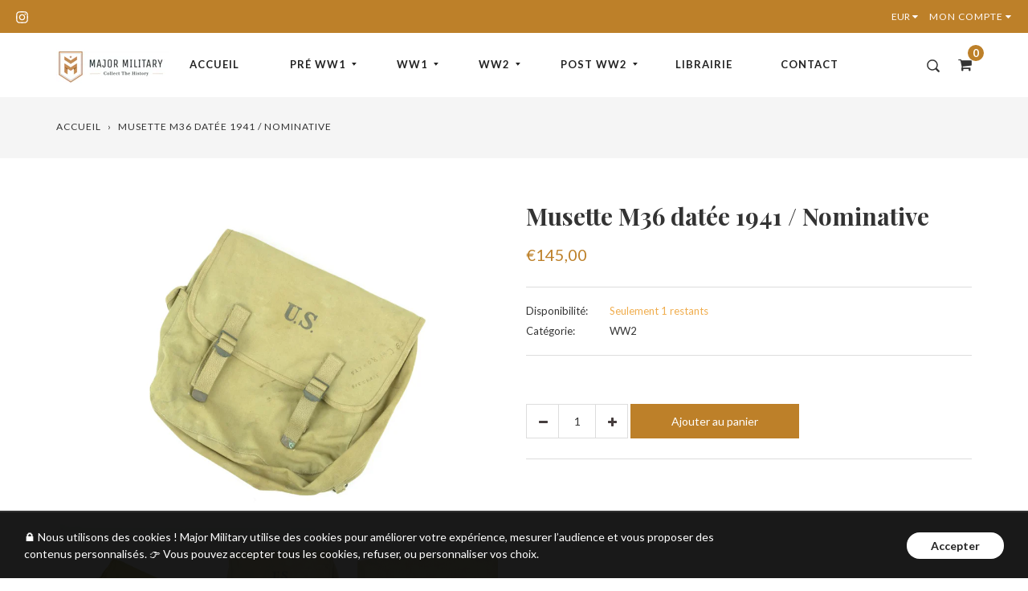

--- FILE ---
content_type: text/html; charset=utf-8
request_url: https://majormilitary.eu/products/musette-m36-datee-1941-nominative
body_size: 21061
content:
<!doctype html>
<!--[if IE 9]> <html class="ie9 no-js supports-no-cookies" lang="fr"> <![endif]-->
<!--[if (gt IE 9)|!(IE)]><!--> <html class="no-js supports-no-cookies" lang="fr"> <!--<![endif]-->
<head>
  <meta charset="utf-8">
  <meta http-equiv="X-UA-Compatible" content="IE=edge">
  <meta name="viewport" content="width=device-width,initial-scale=1,maximum-scale=1.0,user-scalable=0">
  <meta name="theme-color" content="#bd8029">
  <link rel="canonical" href="https://majormilitary.eu/products/musette-m36-datee-1941-nominative">

  

  
  <title>
    Musette M36 datée 1941 / Nominative
    
    
    
      &ndash; Major Military
    
  </title>

  
    <meta name="description" content="Musette US M36 d&#39;un soldat Américain , datée 1941 et nominative . Entièrement confectionnée en toile OD3 . Le tampon du fabricant est bien lisible  &quot;POWERS AND COMPANY&quot; ainsi que l&#39;année 1941  . Les bretelles sont présentes et complètes. Parties métalliques fonctionnelles et en bon état . Le soldat à inscrit son nom su">
  

  
<meta property="og:site_name" content="Major Military">
<meta property="og:url" content="https://majormilitary.eu/products/musette-m36-datee-1941-nominative">
<meta property="og:title" content="Musette M36 datée 1941 / Nominative">
<meta property="og:type" content="product">
<meta property="og:description" content="Musette US M36 d&#39;un soldat Américain , datée 1941 et nominative . Entièrement confectionnée en toile OD3 . Le tampon du fabricant est bien lisible  &quot;POWERS AND COMPANY&quot; ainsi que l&#39;année 1941  . Les bretelles sont présentes et complètes. Parties métalliques fonctionnelles et en bon état . Le soldat à inscrit son nom su"><meta property="og:price:amount" content="145,00">
  <meta property="og:price:currency" content="EUR"><meta property="og:image" content="http://majormilitary.eu/cdn/shop/files/DSC0076_d64f61fc-3ae2-4ae3-bdb0-ed316a572a4d_1024x1024.jpg?v=1721907804"><meta property="og:image" content="http://majormilitary.eu/cdn/shop/files/DSC0078_c5c43f11-a048-4d05-b815-b436f56b9edd_1024x1024.jpg?v=1721907804"><meta property="og:image" content="http://majormilitary.eu/cdn/shop/files/DSC0079_3afe621b-ae17-4721-8dd1-034a28df5773_1024x1024.jpg?v=1721907804">
<meta property="og:image:secure_url" content="https://majormilitary.eu/cdn/shop/files/DSC0076_d64f61fc-3ae2-4ae3-bdb0-ed316a572a4d_1024x1024.jpg?v=1721907804"><meta property="og:image:secure_url" content="https://majormilitary.eu/cdn/shop/files/DSC0078_c5c43f11-a048-4d05-b815-b436f56b9edd_1024x1024.jpg?v=1721907804"><meta property="og:image:secure_url" content="https://majormilitary.eu/cdn/shop/files/DSC0079_3afe621b-ae17-4721-8dd1-034a28df5773_1024x1024.jpg?v=1721907804">

<meta name="twitter:site" content="@">
<meta name="twitter:card" content="summary_large_image">
<meta name="twitter:title" content="Musette M36 datée 1941 / Nominative">
<meta name="twitter:description" content="Musette US M36 d&#39;un soldat Américain , datée 1941 et nominative . Entièrement confectionnée en toile OD3 . Le tampon du fabricant est bien lisible  &quot;POWERS AND COMPANY&quot; ainsi que l&#39;année 1941  . Les bretelles sont présentes et complètes. Parties métalliques fonctionnelles et en bon état . Le soldat à inscrit son nom su">


  <link href="//majormilitary.eu/cdn/shop/t/10/assets/theme.scss.css?v=100068007147791086351700840217" rel="stylesheet" type="text/css" media="all" />
  <script src="//majormilitary.eu/cdn/shop/t/10/assets/fonts.js?v=45587240747362883741592547424" type="text/javascript"></script>

  <script>
    document.documentElement.className = document.documentElement.className.replace('no-js', 'js');

    window.theme = {
      strings: {
        selectOption: "Sélectionner une option",
        addToCart: "Ajouter au panier",
        addedToCart: "Cet article a été ajouté au panier",
        addedToCartShort: "Ajouté au panier",
        soldOut: "Vendu",
        unavailable: "Non disponible",
        outofstock: "En rupture de stock",
        instock: "En stock",
        willBeInstockAfter: "En stock après le [DATE]",
        willBeInstockSoon: "En stock prochainement ",
        onlyLeft: "Seulement [NUMBER] restants ",
        from: "De ",
        newsletterProblem: "Oops... Une erreur s\u0026#39;est produite. Réessayez plus tard ou contactez le propriétaire de la boutique pour plus de détails.",
        viewCart: "Voir le panier",
        continueShopping: "Continuez vos achats"
      },
      moneyFormat: "€{{amount_with_comma_separator}}"
    };
  </script>

  

  <script src="https://use.fontawesome.com/346bea463b.js"></script>
  <script src="//ajax.googleapis.com/ajax/libs/jquery/2.2.3/jquery.min.js"></script>
  <script src="//majormilitary.eu/cdn/shopifycloud/storefront/assets/themes_support/api.jquery-7ab1a3a4.js" type="text/javascript"></script>

  <!--[if (gt IE 9)|!(IE)]><!--><script src="//majormilitary.eu/cdn/shop/t/10/assets/vendor.js?v=47842958949971471081592547411" defer="defer"></script><!--<![endif]-->
  <!--[if lt IE 9]><script src="//majormilitary.eu/cdn/shop/t/10/assets/vendor.js?v=47842958949971471081592547411"></script><![endif]-->

  <!--[if (gt IE 9)|!(IE)]><!--><script src="//majormilitary.eu/cdn/shop/t/10/assets/theme.js?v=174646281723826894861592547409" defer="defer"></script><!--<![endif]-->
  <!--[if lt IE 9]><script src="//majormilitary.eu/cdn/shop/t/10/assets/theme.js?v=174646281723826894861592547409"></script><![endif]-->

  <script>window.performance && window.performance.mark && window.performance.mark('shopify.content_for_header.start');</script><meta id="shopify-digital-wallet" name="shopify-digital-wallet" content="/194445365/digital_wallets/dialog">
<meta name="shopify-checkout-api-token" content="5a63e49d617fd5ea11198dcaadc7a094">
<meta id="in-context-paypal-metadata" data-shop-id="194445365" data-venmo-supported="false" data-environment="production" data-locale="fr_FR" data-paypal-v4="true" data-currency="EUR">
<link rel="alternate" type="application/json+oembed" href="https://majormilitary.eu/products/musette-m36-datee-1941-nominative.oembed">
<script async="async" src="/checkouts/internal/preloads.js?locale=fr-BE"></script>
<script id="shopify-features" type="application/json">{"accessToken":"5a63e49d617fd5ea11198dcaadc7a094","betas":["rich-media-storefront-analytics"],"domain":"majormilitary.eu","predictiveSearch":true,"shopId":194445365,"locale":"fr"}</script>
<script>var Shopify = Shopify || {};
Shopify.shop = "major-military.myshopify.com";
Shopify.locale = "fr";
Shopify.currency = {"active":"EUR","rate":"1.0"};
Shopify.country = "BE";
Shopify.theme = {"name":"MM - Virgo - vendus en fin de collection","id":102626197671,"schema_name":"Virgo","schema_version":"1.2.5","theme_store_id":null,"role":"main"};
Shopify.theme.handle = "null";
Shopify.theme.style = {"id":null,"handle":null};
Shopify.cdnHost = "majormilitary.eu/cdn";
Shopify.routes = Shopify.routes || {};
Shopify.routes.root = "/";</script>
<script type="module">!function(o){(o.Shopify=o.Shopify||{}).modules=!0}(window);</script>
<script>!function(o){function n(){var o=[];function n(){o.push(Array.prototype.slice.apply(arguments))}return n.q=o,n}var t=o.Shopify=o.Shopify||{};t.loadFeatures=n(),t.autoloadFeatures=n()}(window);</script>
<script id="shop-js-analytics" type="application/json">{"pageType":"product"}</script>
<script defer="defer" async type="module" src="//majormilitary.eu/cdn/shopifycloud/shop-js/modules/v2/client.init-shop-cart-sync_XvpUV7qp.fr.esm.js"></script>
<script defer="defer" async type="module" src="//majormilitary.eu/cdn/shopifycloud/shop-js/modules/v2/chunk.common_C2xzKNNs.esm.js"></script>
<script type="module">
  await import("//majormilitary.eu/cdn/shopifycloud/shop-js/modules/v2/client.init-shop-cart-sync_XvpUV7qp.fr.esm.js");
await import("//majormilitary.eu/cdn/shopifycloud/shop-js/modules/v2/chunk.common_C2xzKNNs.esm.js");

  window.Shopify.SignInWithShop?.initShopCartSync?.({"fedCMEnabled":true,"windoidEnabled":true});

</script>
<script>(function() {
  var isLoaded = false;
  function asyncLoad() {
    if (isLoaded) return;
    isLoaded = true;
    var urls = ["\/\/www.powr.io\/powr.js?powr-token=major-military.myshopify.com\u0026external-type=shopify\u0026shop=major-military.myshopify.com","https:\/\/cdn.weglot.com\/weglot_script_tag.js?shop=major-military.myshopify.com"];
    for (var i = 0; i < urls.length; i++) {
      var s = document.createElement('script');
      s.type = 'text/javascript';
      s.async = true;
      s.src = urls[i];
      var x = document.getElementsByTagName('script')[0];
      x.parentNode.insertBefore(s, x);
    }
  };
  if(window.attachEvent) {
    window.attachEvent('onload', asyncLoad);
  } else {
    window.addEventListener('load', asyncLoad, false);
  }
})();</script>
<script id="__st">var __st={"a":194445365,"offset":3600,"reqid":"0421c459-2332-4213-b0ef-9fb5583e4e71-1768744176","pageurl":"majormilitary.eu\/products\/musette-m36-datee-1941-nominative","u":"e704b74b81e2","p":"product","rtyp":"product","rid":9487251800409};</script>
<script>window.ShopifyPaypalV4VisibilityTracking = true;</script>
<script id="captcha-bootstrap">!function(){'use strict';const t='contact',e='account',n='new_comment',o=[[t,t],['blogs',n],['comments',n],[t,'customer']],c=[[e,'customer_login'],[e,'guest_login'],[e,'recover_customer_password'],[e,'create_customer']],r=t=>t.map((([t,e])=>`form[action*='/${t}']:not([data-nocaptcha='true']) input[name='form_type'][value='${e}']`)).join(','),a=t=>()=>t?[...document.querySelectorAll(t)].map((t=>t.form)):[];function s(){const t=[...o],e=r(t);return a(e)}const i='password',u='form_key',d=['recaptcha-v3-token','g-recaptcha-response','h-captcha-response',i],f=()=>{try{return window.sessionStorage}catch{return}},m='__shopify_v',_=t=>t.elements[u];function p(t,e,n=!1){try{const o=window.sessionStorage,c=JSON.parse(o.getItem(e)),{data:r}=function(t){const{data:e,action:n}=t;return t[m]||n?{data:e,action:n}:{data:t,action:n}}(c);for(const[e,n]of Object.entries(r))t.elements[e]&&(t.elements[e].value=n);n&&o.removeItem(e)}catch(o){console.error('form repopulation failed',{error:o})}}const l='form_type',E='cptcha';function T(t){t.dataset[E]=!0}const w=window,h=w.document,L='Shopify',v='ce_forms',y='captcha';let A=!1;((t,e)=>{const n=(g='f06e6c50-85a8-45c8-87d0-21a2b65856fe',I='https://cdn.shopify.com/shopifycloud/storefront-forms-hcaptcha/ce_storefront_forms_captcha_hcaptcha.v1.5.2.iife.js',D={infoText:'Protégé par hCaptcha',privacyText:'Confidentialité',termsText:'Conditions'},(t,e,n)=>{const o=w[L][v],c=o.bindForm;if(c)return c(t,g,e,D).then(n);var r;o.q.push([[t,g,e,D],n]),r=I,A||(h.body.append(Object.assign(h.createElement('script'),{id:'captcha-provider',async:!0,src:r})),A=!0)});var g,I,D;w[L]=w[L]||{},w[L][v]=w[L][v]||{},w[L][v].q=[],w[L][y]=w[L][y]||{},w[L][y].protect=function(t,e){n(t,void 0,e),T(t)},Object.freeze(w[L][y]),function(t,e,n,w,h,L){const[v,y,A,g]=function(t,e,n){const i=e?o:[],u=t?c:[],d=[...i,...u],f=r(d),m=r(i),_=r(d.filter((([t,e])=>n.includes(e))));return[a(f),a(m),a(_),s()]}(w,h,L),I=t=>{const e=t.target;return e instanceof HTMLFormElement?e:e&&e.form},D=t=>v().includes(t);t.addEventListener('submit',(t=>{const e=I(t);if(!e)return;const n=D(e)&&!e.dataset.hcaptchaBound&&!e.dataset.recaptchaBound,o=_(e),c=g().includes(e)&&(!o||!o.value);(n||c)&&t.preventDefault(),c&&!n&&(function(t){try{if(!f())return;!function(t){const e=f();if(!e)return;const n=_(t);if(!n)return;const o=n.value;o&&e.removeItem(o)}(t);const e=Array.from(Array(32),(()=>Math.random().toString(36)[2])).join('');!function(t,e){_(t)||t.append(Object.assign(document.createElement('input'),{type:'hidden',name:u})),t.elements[u].value=e}(t,e),function(t,e){const n=f();if(!n)return;const o=[...t.querySelectorAll(`input[type='${i}']`)].map((({name:t})=>t)),c=[...d,...o],r={};for(const[a,s]of new FormData(t).entries())c.includes(a)||(r[a]=s);n.setItem(e,JSON.stringify({[m]:1,action:t.action,data:r}))}(t,e)}catch(e){console.error('failed to persist form',e)}}(e),e.submit())}));const S=(t,e)=>{t&&!t.dataset[E]&&(n(t,e.some((e=>e===t))),T(t))};for(const o of['focusin','change'])t.addEventListener(o,(t=>{const e=I(t);D(e)&&S(e,y())}));const B=e.get('form_key'),M=e.get(l),P=B&&M;t.addEventListener('DOMContentLoaded',(()=>{const t=y();if(P)for(const e of t)e.elements[l].value===M&&p(e,B);[...new Set([...A(),...v().filter((t=>'true'===t.dataset.shopifyCaptcha))])].forEach((e=>S(e,t)))}))}(h,new URLSearchParams(w.location.search),n,t,e,['guest_login'])})(!0,!0)}();</script>
<script integrity="sha256-4kQ18oKyAcykRKYeNunJcIwy7WH5gtpwJnB7kiuLZ1E=" data-source-attribution="shopify.loadfeatures" defer="defer" src="//majormilitary.eu/cdn/shopifycloud/storefront/assets/storefront/load_feature-a0a9edcb.js" crossorigin="anonymous"></script>
<script data-source-attribution="shopify.dynamic_checkout.dynamic.init">var Shopify=Shopify||{};Shopify.PaymentButton=Shopify.PaymentButton||{isStorefrontPortableWallets:!0,init:function(){window.Shopify.PaymentButton.init=function(){};var t=document.createElement("script");t.src="https://majormilitary.eu/cdn/shopifycloud/portable-wallets/latest/portable-wallets.fr.js",t.type="module",document.head.appendChild(t)}};
</script>
<script data-source-attribution="shopify.dynamic_checkout.buyer_consent">
  function portableWalletsHideBuyerConsent(e){var t=document.getElementById("shopify-buyer-consent"),n=document.getElementById("shopify-subscription-policy-button");t&&n&&(t.classList.add("hidden"),t.setAttribute("aria-hidden","true"),n.removeEventListener("click",e))}function portableWalletsShowBuyerConsent(e){var t=document.getElementById("shopify-buyer-consent"),n=document.getElementById("shopify-subscription-policy-button");t&&n&&(t.classList.remove("hidden"),t.removeAttribute("aria-hidden"),n.addEventListener("click",e))}window.Shopify?.PaymentButton&&(window.Shopify.PaymentButton.hideBuyerConsent=portableWalletsHideBuyerConsent,window.Shopify.PaymentButton.showBuyerConsent=portableWalletsShowBuyerConsent);
</script>
<script data-source-attribution="shopify.dynamic_checkout.cart.bootstrap">document.addEventListener("DOMContentLoaded",(function(){function t(){return document.querySelector("shopify-accelerated-checkout-cart, shopify-accelerated-checkout")}if(t())Shopify.PaymentButton.init();else{new MutationObserver((function(e,n){t()&&(Shopify.PaymentButton.init(),n.disconnect())})).observe(document.body,{childList:!0,subtree:!0})}}));
</script>
<link id="shopify-accelerated-checkout-styles" rel="stylesheet" media="screen" href="https://majormilitary.eu/cdn/shopifycloud/portable-wallets/latest/accelerated-checkout-backwards-compat.css" crossorigin="anonymous">
<style id="shopify-accelerated-checkout-cart">
        #shopify-buyer-consent {
  margin-top: 1em;
  display: inline-block;
  width: 100%;
}

#shopify-buyer-consent.hidden {
  display: none;
}

#shopify-subscription-policy-button {
  background: none;
  border: none;
  padding: 0;
  text-decoration: underline;
  font-size: inherit;
  cursor: pointer;
}

#shopify-subscription-policy-button::before {
  box-shadow: none;
}

      </style>

<script>window.performance && window.performance.mark && window.performance.mark('shopify.content_for_header.end');</script>












<link rel="alternate" hreflang="fr" href="https://majormilitary.eu/products/musette-m36-datee-1941-nominative">

  
    <link rel="alternate" hreflang="en" href="https://majormilitary.eu/a/l/en/products/musette-m36-datee-1941-nominative">
  

<link rel="stylesheet" href="https://cdn.weglot.com/weglot_shopify.min.css" type="text/css" media="all">

<!--Start Weglot Script-->
<script type="text/javascript" src="https://cdn.weglot.com/weglot_shopify.min.js"></script>
<script>
    Weglot.setup({
      live: true,
      api_key: "wg_0438f53b6ea24a8c941fc7c4d3abc82a5",
      originalLanguage: "fr",
      destinationLanguages : "en",
      styleOpt : { fullname : true , withname : true , is_dropdown : true , classF : "wg-flags flag-1 " },
      exceptions: "",
      excludePaths: "",
      dynamic: "",
      autoSwitch: false,
      translateSearch: false,
      switchers: []
     });
</script>
<!--End Weglot Script-->
<style id="has-script-tags"></style><style id="weglot-custom-css"></style>
<link href="https://monorail-edge.shopifysvc.com" rel="dns-prefetch">
<script>(function(){if ("sendBeacon" in navigator && "performance" in window) {try {var session_token_from_headers = performance.getEntriesByType('navigation')[0].serverTiming.find(x => x.name == '_s').description;} catch {var session_token_from_headers = undefined;}var session_cookie_matches = document.cookie.match(/_shopify_s=([^;]*)/);var session_token_from_cookie = session_cookie_matches && session_cookie_matches.length === 2 ? session_cookie_matches[1] : "";var session_token = session_token_from_headers || session_token_from_cookie || "";function handle_abandonment_event(e) {var entries = performance.getEntries().filter(function(entry) {return /monorail-edge.shopifysvc.com/.test(entry.name);});if (!window.abandonment_tracked && entries.length === 0) {window.abandonment_tracked = true;var currentMs = Date.now();var navigation_start = performance.timing.navigationStart;var payload = {shop_id: 194445365,url: window.location.href,navigation_start,duration: currentMs - navigation_start,session_token,page_type: "product"};window.navigator.sendBeacon("https://monorail-edge.shopifysvc.com/v1/produce", JSON.stringify({schema_id: "online_store_buyer_site_abandonment/1.1",payload: payload,metadata: {event_created_at_ms: currentMs,event_sent_at_ms: currentMs}}));}}window.addEventListener('pagehide', handle_abandonment_event);}}());</script>
<script id="web-pixels-manager-setup">(function e(e,d,r,n,o){if(void 0===o&&(o={}),!Boolean(null===(a=null===(i=window.Shopify)||void 0===i?void 0:i.analytics)||void 0===a?void 0:a.replayQueue)){var i,a;window.Shopify=window.Shopify||{};var t=window.Shopify;t.analytics=t.analytics||{};var s=t.analytics;s.replayQueue=[],s.publish=function(e,d,r){return s.replayQueue.push([e,d,r]),!0};try{self.performance.mark("wpm:start")}catch(e){}var l=function(){var e={modern:/Edge?\/(1{2}[4-9]|1[2-9]\d|[2-9]\d{2}|\d{4,})\.\d+(\.\d+|)|Firefox\/(1{2}[4-9]|1[2-9]\d|[2-9]\d{2}|\d{4,})\.\d+(\.\d+|)|Chrom(ium|e)\/(9{2}|\d{3,})\.\d+(\.\d+|)|(Maci|X1{2}).+ Version\/(15\.\d+|(1[6-9]|[2-9]\d|\d{3,})\.\d+)([,.]\d+|)( \(\w+\)|)( Mobile\/\w+|) Safari\/|Chrome.+OPR\/(9{2}|\d{3,})\.\d+\.\d+|(CPU[ +]OS|iPhone[ +]OS|CPU[ +]iPhone|CPU IPhone OS|CPU iPad OS)[ +]+(15[._]\d+|(1[6-9]|[2-9]\d|\d{3,})[._]\d+)([._]\d+|)|Android:?[ /-](13[3-9]|1[4-9]\d|[2-9]\d{2}|\d{4,})(\.\d+|)(\.\d+|)|Android.+Firefox\/(13[5-9]|1[4-9]\d|[2-9]\d{2}|\d{4,})\.\d+(\.\d+|)|Android.+Chrom(ium|e)\/(13[3-9]|1[4-9]\d|[2-9]\d{2}|\d{4,})\.\d+(\.\d+|)|SamsungBrowser\/([2-9]\d|\d{3,})\.\d+/,legacy:/Edge?\/(1[6-9]|[2-9]\d|\d{3,})\.\d+(\.\d+|)|Firefox\/(5[4-9]|[6-9]\d|\d{3,})\.\d+(\.\d+|)|Chrom(ium|e)\/(5[1-9]|[6-9]\d|\d{3,})\.\d+(\.\d+|)([\d.]+$|.*Safari\/(?![\d.]+ Edge\/[\d.]+$))|(Maci|X1{2}).+ Version\/(10\.\d+|(1[1-9]|[2-9]\d|\d{3,})\.\d+)([,.]\d+|)( \(\w+\)|)( Mobile\/\w+|) Safari\/|Chrome.+OPR\/(3[89]|[4-9]\d|\d{3,})\.\d+\.\d+|(CPU[ +]OS|iPhone[ +]OS|CPU[ +]iPhone|CPU IPhone OS|CPU iPad OS)[ +]+(10[._]\d+|(1[1-9]|[2-9]\d|\d{3,})[._]\d+)([._]\d+|)|Android:?[ /-](13[3-9]|1[4-9]\d|[2-9]\d{2}|\d{4,})(\.\d+|)(\.\d+|)|Mobile Safari.+OPR\/([89]\d|\d{3,})\.\d+\.\d+|Android.+Firefox\/(13[5-9]|1[4-9]\d|[2-9]\d{2}|\d{4,})\.\d+(\.\d+|)|Android.+Chrom(ium|e)\/(13[3-9]|1[4-9]\d|[2-9]\d{2}|\d{4,})\.\d+(\.\d+|)|Android.+(UC? ?Browser|UCWEB|U3)[ /]?(15\.([5-9]|\d{2,})|(1[6-9]|[2-9]\d|\d{3,})\.\d+)\.\d+|SamsungBrowser\/(5\.\d+|([6-9]|\d{2,})\.\d+)|Android.+MQ{2}Browser\/(14(\.(9|\d{2,})|)|(1[5-9]|[2-9]\d|\d{3,})(\.\d+|))(\.\d+|)|K[Aa][Ii]OS\/(3\.\d+|([4-9]|\d{2,})\.\d+)(\.\d+|)/},d=e.modern,r=e.legacy,n=navigator.userAgent;return n.match(d)?"modern":n.match(r)?"legacy":"unknown"}(),u="modern"===l?"modern":"legacy",c=(null!=n?n:{modern:"",legacy:""})[u],f=function(e){return[e.baseUrl,"/wpm","/b",e.hashVersion,"modern"===e.buildTarget?"m":"l",".js"].join("")}({baseUrl:d,hashVersion:r,buildTarget:u}),m=function(e){var d=e.version,r=e.bundleTarget,n=e.surface,o=e.pageUrl,i=e.monorailEndpoint;return{emit:function(e){var a=e.status,t=e.errorMsg,s=(new Date).getTime(),l=JSON.stringify({metadata:{event_sent_at_ms:s},events:[{schema_id:"web_pixels_manager_load/3.1",payload:{version:d,bundle_target:r,page_url:o,status:a,surface:n,error_msg:t},metadata:{event_created_at_ms:s}}]});if(!i)return console&&console.warn&&console.warn("[Web Pixels Manager] No Monorail endpoint provided, skipping logging."),!1;try{return self.navigator.sendBeacon.bind(self.navigator)(i,l)}catch(e){}var u=new XMLHttpRequest;try{return u.open("POST",i,!0),u.setRequestHeader("Content-Type","text/plain"),u.send(l),!0}catch(e){return console&&console.warn&&console.warn("[Web Pixels Manager] Got an unhandled error while logging to Monorail."),!1}}}}({version:r,bundleTarget:l,surface:e.surface,pageUrl:self.location.href,monorailEndpoint:e.monorailEndpoint});try{o.browserTarget=l,function(e){var d=e.src,r=e.async,n=void 0===r||r,o=e.onload,i=e.onerror,a=e.sri,t=e.scriptDataAttributes,s=void 0===t?{}:t,l=document.createElement("script"),u=document.querySelector("head"),c=document.querySelector("body");if(l.async=n,l.src=d,a&&(l.integrity=a,l.crossOrigin="anonymous"),s)for(var f in s)if(Object.prototype.hasOwnProperty.call(s,f))try{l.dataset[f]=s[f]}catch(e){}if(o&&l.addEventListener("load",o),i&&l.addEventListener("error",i),u)u.appendChild(l);else{if(!c)throw new Error("Did not find a head or body element to append the script");c.appendChild(l)}}({src:f,async:!0,onload:function(){if(!function(){var e,d;return Boolean(null===(d=null===(e=window.Shopify)||void 0===e?void 0:e.analytics)||void 0===d?void 0:d.initialized)}()){var d=window.webPixelsManager.init(e)||void 0;if(d){var r=window.Shopify.analytics;r.replayQueue.forEach((function(e){var r=e[0],n=e[1],o=e[2];d.publishCustomEvent(r,n,o)})),r.replayQueue=[],r.publish=d.publishCustomEvent,r.visitor=d.visitor,r.initialized=!0}}},onerror:function(){return m.emit({status:"failed",errorMsg:"".concat(f," has failed to load")})},sri:function(e){var d=/^sha384-[A-Za-z0-9+/=]+$/;return"string"==typeof e&&d.test(e)}(c)?c:"",scriptDataAttributes:o}),m.emit({status:"loading"})}catch(e){m.emit({status:"failed",errorMsg:(null==e?void 0:e.message)||"Unknown error"})}}})({shopId: 194445365,storefrontBaseUrl: "https://majormilitary.eu",extensionsBaseUrl: "https://extensions.shopifycdn.com/cdn/shopifycloud/web-pixels-manager",monorailEndpoint: "https://monorail-edge.shopifysvc.com/unstable/produce_batch",surface: "storefront-renderer",enabledBetaFlags: ["2dca8a86"],webPixelsConfigList: [{"id":"177832281","eventPayloadVersion":"v1","runtimeContext":"LAX","scriptVersion":"1","type":"CUSTOM","privacyPurposes":["ANALYTICS"],"name":"Google Analytics tag (migrated)"},{"id":"shopify-app-pixel","configuration":"{}","eventPayloadVersion":"v1","runtimeContext":"STRICT","scriptVersion":"0450","apiClientId":"shopify-pixel","type":"APP","privacyPurposes":["ANALYTICS","MARKETING"]},{"id":"shopify-custom-pixel","eventPayloadVersion":"v1","runtimeContext":"LAX","scriptVersion":"0450","apiClientId":"shopify-pixel","type":"CUSTOM","privacyPurposes":["ANALYTICS","MARKETING"]}],isMerchantRequest: false,initData: {"shop":{"name":"Major Military","paymentSettings":{"currencyCode":"EUR"},"myshopifyDomain":"major-military.myshopify.com","countryCode":"FR","storefrontUrl":"https:\/\/majormilitary.eu"},"customer":null,"cart":null,"checkout":null,"productVariants":[{"price":{"amount":145.0,"currencyCode":"EUR"},"product":{"title":"Musette M36 datée 1941 \/ Nominative","vendor":"Major Military","id":"9487251800409","untranslatedTitle":"Musette M36 datée 1941 \/ Nominative","url":"\/products\/musette-m36-datee-1941-nominative","type":"WW2"},"id":"49012154302809","image":{"src":"\/\/majormilitary.eu\/cdn\/shop\/files\/DSC0076_d64f61fc-3ae2-4ae3-bdb0-ed316a572a4d.jpg?v=1721907804"},"sku":"","title":"Default Title","untranslatedTitle":"Default Title"}],"purchasingCompany":null},},"https://majormilitary.eu/cdn","fcfee988w5aeb613cpc8e4bc33m6693e112",{"modern":"","legacy":""},{"shopId":"194445365","storefrontBaseUrl":"https:\/\/majormilitary.eu","extensionBaseUrl":"https:\/\/extensions.shopifycdn.com\/cdn\/shopifycloud\/web-pixels-manager","surface":"storefront-renderer","enabledBetaFlags":"[\"2dca8a86\"]","isMerchantRequest":"false","hashVersion":"fcfee988w5aeb613cpc8e4bc33m6693e112","publish":"custom","events":"[[\"page_viewed\",{}],[\"product_viewed\",{\"productVariant\":{\"price\":{\"amount\":145.0,\"currencyCode\":\"EUR\"},\"product\":{\"title\":\"Musette M36 datée 1941 \/ Nominative\",\"vendor\":\"Major Military\",\"id\":\"9487251800409\",\"untranslatedTitle\":\"Musette M36 datée 1941 \/ Nominative\",\"url\":\"\/products\/musette-m36-datee-1941-nominative\",\"type\":\"WW2\"},\"id\":\"49012154302809\",\"image\":{\"src\":\"\/\/majormilitary.eu\/cdn\/shop\/files\/DSC0076_d64f61fc-3ae2-4ae3-bdb0-ed316a572a4d.jpg?v=1721907804\"},\"sku\":\"\",\"title\":\"Default Title\",\"untranslatedTitle\":\"Default Title\"}}]]"});</script><script>
  window.ShopifyAnalytics = window.ShopifyAnalytics || {};
  window.ShopifyAnalytics.meta = window.ShopifyAnalytics.meta || {};
  window.ShopifyAnalytics.meta.currency = 'EUR';
  var meta = {"product":{"id":9487251800409,"gid":"gid:\/\/shopify\/Product\/9487251800409","vendor":"Major Military","type":"WW2","handle":"musette-m36-datee-1941-nominative","variants":[{"id":49012154302809,"price":14500,"name":"Musette M36 datée 1941 \/ Nominative","public_title":null,"sku":""}],"remote":false},"page":{"pageType":"product","resourceType":"product","resourceId":9487251800409,"requestId":"0421c459-2332-4213-b0ef-9fb5583e4e71-1768744176"}};
  for (var attr in meta) {
    window.ShopifyAnalytics.meta[attr] = meta[attr];
  }
</script>
<script class="analytics">
  (function () {
    var customDocumentWrite = function(content) {
      var jquery = null;

      if (window.jQuery) {
        jquery = window.jQuery;
      } else if (window.Checkout && window.Checkout.$) {
        jquery = window.Checkout.$;
      }

      if (jquery) {
        jquery('body').append(content);
      }
    };

    var hasLoggedConversion = function(token) {
      if (token) {
        return document.cookie.indexOf('loggedConversion=' + token) !== -1;
      }
      return false;
    }

    var setCookieIfConversion = function(token) {
      if (token) {
        var twoMonthsFromNow = new Date(Date.now());
        twoMonthsFromNow.setMonth(twoMonthsFromNow.getMonth() + 2);

        document.cookie = 'loggedConversion=' + token + '; expires=' + twoMonthsFromNow;
      }
    }

    var trekkie = window.ShopifyAnalytics.lib = window.trekkie = window.trekkie || [];
    if (trekkie.integrations) {
      return;
    }
    trekkie.methods = [
      'identify',
      'page',
      'ready',
      'track',
      'trackForm',
      'trackLink'
    ];
    trekkie.factory = function(method) {
      return function() {
        var args = Array.prototype.slice.call(arguments);
        args.unshift(method);
        trekkie.push(args);
        return trekkie;
      };
    };
    for (var i = 0; i < trekkie.methods.length; i++) {
      var key = trekkie.methods[i];
      trekkie[key] = trekkie.factory(key);
    }
    trekkie.load = function(config) {
      trekkie.config = config || {};
      trekkie.config.initialDocumentCookie = document.cookie;
      var first = document.getElementsByTagName('script')[0];
      var script = document.createElement('script');
      script.type = 'text/javascript';
      script.onerror = function(e) {
        var scriptFallback = document.createElement('script');
        scriptFallback.type = 'text/javascript';
        scriptFallback.onerror = function(error) {
                var Monorail = {
      produce: function produce(monorailDomain, schemaId, payload) {
        var currentMs = new Date().getTime();
        var event = {
          schema_id: schemaId,
          payload: payload,
          metadata: {
            event_created_at_ms: currentMs,
            event_sent_at_ms: currentMs
          }
        };
        return Monorail.sendRequest("https://" + monorailDomain + "/v1/produce", JSON.stringify(event));
      },
      sendRequest: function sendRequest(endpointUrl, payload) {
        // Try the sendBeacon API
        if (window && window.navigator && typeof window.navigator.sendBeacon === 'function' && typeof window.Blob === 'function' && !Monorail.isIos12()) {
          var blobData = new window.Blob([payload], {
            type: 'text/plain'
          });

          if (window.navigator.sendBeacon(endpointUrl, blobData)) {
            return true;
          } // sendBeacon was not successful

        } // XHR beacon

        var xhr = new XMLHttpRequest();

        try {
          xhr.open('POST', endpointUrl);
          xhr.setRequestHeader('Content-Type', 'text/plain');
          xhr.send(payload);
        } catch (e) {
          console.log(e);
        }

        return false;
      },
      isIos12: function isIos12() {
        return window.navigator.userAgent.lastIndexOf('iPhone; CPU iPhone OS 12_') !== -1 || window.navigator.userAgent.lastIndexOf('iPad; CPU OS 12_') !== -1;
      }
    };
    Monorail.produce('monorail-edge.shopifysvc.com',
      'trekkie_storefront_load_errors/1.1',
      {shop_id: 194445365,
      theme_id: 102626197671,
      app_name: "storefront",
      context_url: window.location.href,
      source_url: "//majormilitary.eu/cdn/s/trekkie.storefront.cd680fe47e6c39ca5d5df5f0a32d569bc48c0f27.min.js"});

        };
        scriptFallback.async = true;
        scriptFallback.src = '//majormilitary.eu/cdn/s/trekkie.storefront.cd680fe47e6c39ca5d5df5f0a32d569bc48c0f27.min.js';
        first.parentNode.insertBefore(scriptFallback, first);
      };
      script.async = true;
      script.src = '//majormilitary.eu/cdn/s/trekkie.storefront.cd680fe47e6c39ca5d5df5f0a32d569bc48c0f27.min.js';
      first.parentNode.insertBefore(script, first);
    };
    trekkie.load(
      {"Trekkie":{"appName":"storefront","development":false,"defaultAttributes":{"shopId":194445365,"isMerchantRequest":null,"themeId":102626197671,"themeCityHash":"10334172344079121500","contentLanguage":"fr","currency":"EUR","eventMetadataId":"78c99b2f-a5fc-42fe-9d42-8932a6c7a182"},"isServerSideCookieWritingEnabled":true,"monorailRegion":"shop_domain","enabledBetaFlags":["65f19447"]},"Session Attribution":{},"S2S":{"facebookCapiEnabled":false,"source":"trekkie-storefront-renderer","apiClientId":580111}}
    );

    var loaded = false;
    trekkie.ready(function() {
      if (loaded) return;
      loaded = true;

      window.ShopifyAnalytics.lib = window.trekkie;

      var originalDocumentWrite = document.write;
      document.write = customDocumentWrite;
      try { window.ShopifyAnalytics.merchantGoogleAnalytics.call(this); } catch(error) {};
      document.write = originalDocumentWrite;

      window.ShopifyAnalytics.lib.page(null,{"pageType":"product","resourceType":"product","resourceId":9487251800409,"requestId":"0421c459-2332-4213-b0ef-9fb5583e4e71-1768744176","shopifyEmitted":true});

      var match = window.location.pathname.match(/checkouts\/(.+)\/(thank_you|post_purchase)/)
      var token = match? match[1]: undefined;
      if (!hasLoggedConversion(token)) {
        setCookieIfConversion(token);
        window.ShopifyAnalytics.lib.track("Viewed Product",{"currency":"EUR","variantId":49012154302809,"productId":9487251800409,"productGid":"gid:\/\/shopify\/Product\/9487251800409","name":"Musette M36 datée 1941 \/ Nominative","price":"145.00","sku":"","brand":"Major Military","variant":null,"category":"WW2","nonInteraction":true,"remote":false},undefined,undefined,{"shopifyEmitted":true});
      window.ShopifyAnalytics.lib.track("monorail:\/\/trekkie_storefront_viewed_product\/1.1",{"currency":"EUR","variantId":49012154302809,"productId":9487251800409,"productGid":"gid:\/\/shopify\/Product\/9487251800409","name":"Musette M36 datée 1941 \/ Nominative","price":"145.00","sku":"","brand":"Major Military","variant":null,"category":"WW2","nonInteraction":true,"remote":false,"referer":"https:\/\/majormilitary.eu\/products\/musette-m36-datee-1941-nominative"});
      }
    });


        var eventsListenerScript = document.createElement('script');
        eventsListenerScript.async = true;
        eventsListenerScript.src = "//majormilitary.eu/cdn/shopifycloud/storefront/assets/shop_events_listener-3da45d37.js";
        document.getElementsByTagName('head')[0].appendChild(eventsListenerScript);

})();</script>
  <script>
  if (!window.ga || (window.ga && typeof window.ga !== 'function')) {
    window.ga = function ga() {
      (window.ga.q = window.ga.q || []).push(arguments);
      if (window.Shopify && window.Shopify.analytics && typeof window.Shopify.analytics.publish === 'function') {
        window.Shopify.analytics.publish("ga_stub_called", {}, {sendTo: "google_osp_migration"});
      }
      console.error("Shopify's Google Analytics stub called with:", Array.from(arguments), "\nSee https://help.shopify.com/manual/promoting-marketing/pixels/pixel-migration#google for more information.");
    };
    if (window.Shopify && window.Shopify.analytics && typeof window.Shopify.analytics.publish === 'function') {
      window.Shopify.analytics.publish("ga_stub_initialized", {}, {sendTo: "google_osp_migration"});
    }
  }
</script>
<script
  defer
  src="https://majormilitary.eu/cdn/shopifycloud/perf-kit/shopify-perf-kit-3.0.4.min.js"
  data-application="storefront-renderer"
  data-shop-id="194445365"
  data-render-region="gcp-us-east1"
  data-page-type="product"
  data-theme-instance-id="102626197671"
  data-theme-name="Virgo"
  data-theme-version="1.2.5"
  data-monorail-region="shop_domain"
  data-resource-timing-sampling-rate="10"
  data-shs="true"
  data-shs-beacon="true"
  data-shs-export-with-fetch="true"
  data-shs-logs-sample-rate="1"
  data-shs-beacon-endpoint="https://majormilitary.eu/api/collect"
></script>
</head>

<body id="musette-m36-datee-1941-nominative" class="template-product">

  <a class="in-page-link visually-hidden skip-link" href="#MainContent">Passer au contenu</a>

  <header>
  <div id="shopify-section-header" class="shopify-section"><style>.site-header__logo-image {
      max-width: 140px;
    }</style>

<div class="announcement-bar announcement-bar--header04  announcement-bar--header-fixed "><div class="announcement">
  <div class="grid">
    <div class="grid__item one-quarter medium-down--hide"><div class="connect"><ul class="connect__list"><li>
          <a href="https://www.instagram.com/majormilitary/" title="Major Military sur Instagram">
            <svg aria-hidden="true" focusable="false" role="presentation" class="icon icon-instagram" viewBox="0 0 512 512"><path d="M256 49.5c67.3 0 75.2.3 101.8 1.5 24.6 1.1 37.9 5.2 46.8 8.7 11.8 4.6 20.2 10 29 18.8s14.3 17.2 18.8 29c3.4 8.9 7.6 22.2 8.7 46.8 1.2 26.6 1.5 34.5 1.5 101.8s-.3 75.2-1.5 101.8c-1.1 24.6-5.2 37.9-8.7 46.8-4.6 11.8-10 20.2-18.8 29s-17.2 14.3-29 18.8c-8.9 3.4-22.2 7.6-46.8 8.7-26.6 1.2-34.5 1.5-101.8 1.5s-75.2-.3-101.8-1.5c-24.6-1.1-37.9-5.2-46.8-8.7-11.8-4.6-20.2-10-29-18.8s-14.3-17.2-18.8-29c-3.4-8.9-7.6-22.2-8.7-46.8-1.2-26.6-1.5-34.5-1.5-101.8s.3-75.2 1.5-101.8c1.1-24.6 5.2-37.9 8.7-46.8 4.6-11.8 10-20.2 18.8-29s17.2-14.3 29-18.8c8.9-3.4 22.2-7.6 46.8-8.7 26.6-1.3 34.5-1.5 101.8-1.5m0-45.4c-68.4 0-77 .3-103.9 1.5C125.3 6.8 107 11.1 91 17.3c-16.6 6.4-30.6 15.1-44.6 29.1-14 14-22.6 28.1-29.1 44.6-6.2 16-10.5 34.3-11.7 61.2C4.4 179 4.1 187.6 4.1 256s.3 77 1.5 103.9c1.2 26.8 5.5 45.1 11.7 61.2 6.4 16.6 15.1 30.6 29.1 44.6 14 14 28.1 22.6 44.6 29.1 16 6.2 34.3 10.5 61.2 11.7 26.9 1.2 35.4 1.5 103.9 1.5s77-.3 103.9-1.5c26.8-1.2 45.1-5.5 61.2-11.7 16.6-6.4 30.6-15.1 44.6-29.1 14-14 22.6-28.1 29.1-44.6 6.2-16 10.5-34.3 11.7-61.2 1.2-26.9 1.5-35.4 1.5-103.9s-.3-77-1.5-103.9c-1.2-26.8-5.5-45.1-11.7-61.2-6.4-16.6-15.1-30.6-29.1-44.6-14-14-28.1-22.6-44.6-29.1-16-6.2-34.3-10.5-61.2-11.7-27-1.1-35.6-1.4-104-1.4z"/><path d="M256 126.6c-71.4 0-129.4 57.9-129.4 129.4s58 129.4 129.4 129.4 129.4-58 129.4-129.4-58-129.4-129.4-129.4zm0 213.4c-46.4 0-84-37.6-84-84s37.6-84 84-84 84 37.6 84 84-37.6 84-84 84z"/><circle cx="390.5" cy="121.5" r="30.2"/></svg>
            <span class="icon-fallback-text">Instagram</span>
          </a>
        </li></ul>
</div>

</div>
    <div class="grid__item one-half small--one-whole">&nbsp;</div>
    <div class="grid__item one-quarter medium--one-half small--hide text-right"><label class="currency-picker__wrapper medium-down--hide">
  <select class="currency-picker medium-down--hide" name="currencies" style="display: inline; width: auto; vertical-align: inherit;">
  
  
  <option value="EUR" selected="selected">EUR</option>
  
    
  
  </select>
  <i class="fa fa-caret-down"></i>
</label>

<div class="dropdown announcement__customer">
        <a data-toggle="dropdown" aria-haspopup="true" aria-expanded="false">
          Mon compte
          <i class="fa fa-caret-down"></i>
        </a>
        <ul class="dropdown-menu dropdown-menu-right">
  
    <li>
      <a href="https://shopify.com/194445365/account?locale=fr&amp;region_country=BE" id="customer_login_link">Se connecter</a>
    </li>
    <li>
      <a href="https://shopify.com/194445365/account?locale=fr" id="customer_register_link">Créer un compte</a>
    </li>
  
</ul>

      </div></div>
  </div>
</div>

</div>

<div class="header header04  header--fixed   header--announcement ">

  
  <div class="header__main">
  <div class="page-width">
    <div class="grid">
      <div class="grid__item large-up--one-quarter one-whole">
        <div role="banner">
  <h1 itemscope itemtype="http://schema.org/Organization" class="logo">
    <a href="/" itemprop="url" class="site-logo site-header__logo-image">
      
        
        <span>&nbsp;
        </span><img src="//majormilitary.eu/cdn/shop/files/logo_140x.jpg?v=1613524161"
          srcset="//majormilitary.eu/cdn/shop/files/logo_140x.jpg?v=1613524161 1x, //majormilitary.eu/cdn/shop/files/logo_140x@2x.jpg?v=1613524161 2x"
          alt="Major Military"
          itemprop="logo">
      
    </a>
  </h1>
</div>

      </div>

      <div class="header__extra">
  <a class="header__search-btn js_header__search-btn">
    <svg aria-hidden="true" focusable="false" role="presentation" class="icon icon-search" viewBox="0 0 512 512"><path fill="#444" d="M102 341c-65-66-65-173 0-239 32-32 75-49 120-49s87 17 119 49c66 66 66 173 0 239-32 32-74 50-119 50s-88-18-120-50m397 109L398 349c61-85 54-204-23-280-42-43-97-64-153-64S111 26 69 69c-85 84-85 222 0 306 42 43 97 64 153 64 45 0 89-14 127-42l101 102c7 6 16 10 24 10 9 0 18-4 25-10 13-14 13-35 0-49"/></svg>
  </a><div class="header__cart__wrapper">
    <a class="header__cart-btn js-header-cart-btn" href="/cart"data-cart-type="dropdown">
      <i class="fa fa-shopping-cart"></i>
      <span class="js-cart-count">0</span>
    </a><div class="cart-widget js-cart-widget">
        <div class="mini-cart mini-cart--dropdown">
  <div class="shopping-cart">
    <div class="shopping-cart-header">
      <span class="cart-icon">
        <i class="fa fa-shopping-cart"></i>
        <span>0</span>
      </span>
      <div class="shopping-cart-total">
        <span class="shopping-cart-total-label">Sous-total:</span>
        <span class="shopping-cart-total-value">€0,00</span>
      </div>
    </div> <!--end shopping-cart-header -->

    <ul class="shopping-cart-items"><li class="empty">
    <span class="empty-icon"><svg aria-hidden="true" focusable="false" role="presentation" class="icon icon-cart-outline" viewBox="0 0 512 512"><path d="M160 400c-13.248 0-24 10.752-24 24s10.752 24 24 24 24-10.752 24-24-10.752-24-24-24zm0 32c-4.411 0-8-3.589-8-8s3.589-8 8-8 8 3.589 8 8-3.589 8-8 8zM384.5 400c-13.248 0-24 10.752-24 24s10.752 24 24 24 24-10.752 24-24-10.752-24-24-24zm0 32c-4.411 0-8-3.589-8-8s3.589-8 8-8 8 3.589 8 8-3.589 8-8 8zM448 128L123.177 95.646c-1.628-6.972-4.369-14.66-11.838-20.667C102.025 67.489 86.982 64 64 64v16.001c18.614 0 31.167 2.506 37.312 7.447 4.458 3.585 5.644 8.423 7.165 15.989l-.024.004 42.052 233.638c2.413 14.422 7.194 25.209 13.291 32.986C171.043 379.312 180.533 384 192 384h240v-16H192c-4.727 0-19.136.123-25.749-33.755l-5.429-30.16L432 256l16-128zm-29.41 114.348l-260.601 45.99-31.732-176.3 303.869 30.608-11.536 99.702z"/></svg></span>
    Votre panier est vide.
  </li></ul>


    <div class="shopping-cart-footer">
      <a href="/cart" class="btn btn--rounded btn--block shopping-cart-checkout">Voir le panier</a>
      <a href="/checkout" class="btn btn--rounded btn--block btn--outline">Procéder au paiement</a>
    </div>

    <div class="shopping-cart__loading">
      <i class="fa fa-spinner"></i>
    </div>
  </div>
</div>

      </div></div>
</div>
<div class="header__off-canvas large-up--hide">
  <a href="javascript:" class="header__off-canvas-btn js-mobile-nav-open">
    <svg aria-hidden="true" focusable="false" role="presentation" class="icon icon-bars" viewBox="0 0 19 22"><path d="M18.857 16.5v1.571c0 .43-.356.786-.786.786H.785a.791.791 0 0 1-.786-.786V16.5c0-.43.356-.786.786-.786h17.286c.43 0 .786.356.786.786zm0-6.286v1.571c0 .43-.356.786-.786.786H.785a.791.791 0 0 1-.786-.786v-1.571c0-.43.356-.786.786-.786h17.286c.43 0 .786.356.786.786zm0-6.285V5.5c0 .43-.356.786-.786.786H.785A.791.791 0 0 1-.001 5.5V3.929c0-.43.356-.786.786-.786h17.286c.43 0 .786.356.786.786z"/></svg>
  </a>
</div>


      <div class="grid__item one-whole medium-down--hide">
        <nav role="navigation"><ul class="site-nav"><li class="">
            <a href="/" class="site-nav__link">Accueil</a>
          </li>
<li class="site-nav--has-submenu parent columns-1  ">
            <a href="/collections/pre-ww1" class="site-nav__link">
              Pré WW1
              <svg aria-hidden="true" focusable="false" role="presentation" class="icon icon--wide icon-arrow-down" viewBox="0 0 14 9"><path d="M6.6 8.4L13.4 0H.2l6.4 8.4z" fill="#444" fill-rule="evenodd"/></svg>
            </a>
            <ul class="site-nav__submenu"><li class="">
                    <a href="/collections/pre-ww1-divers" class="site-nav__link">Divers</a>
                  </li></ul>
          </li>
<li class="site-nav--has-submenu grandparent columns-2  ">
            <a href="/collections/ww1" class="site-nav__link">
              WW1
              <svg aria-hidden="true" focusable="false" role="presentation" class="icon icon--wide icon-arrow-down" viewBox="0 0 14 9"><path d="M6.6 8.4L13.4 0H.2l6.4 8.4z" fill="#444" fill-rule="evenodd"/></svg>
            </a>
            <ul class="site-nav__submenu"><li class="site-nav--has-submenu ">
                    <a href="/collections/ww1-allies" class="site-nav__link">
                      Alliés WW1
                    </a>
                    <ul class="site-nav__submenu"><li class="">
                          <a href="/collections/ww1-francais" class="site-nav__link">Français</a>
                        </li><li class="">
                          <a href="/collections/ww1-usa" class="site-nav__link">USA</a>
                        </li><li class="">
                          <a href="/collections/ww1-anglais" class="site-nav__link">Anglais</a>
                        </li><li class="">
                          <a href="/collections/ww1-allies-autres-nations" class="site-nav__link">Autres nations</a>
                        </li></ul>
                  </li><li class="">
                    <a href="/collections/ww1-empire-germanique" class="site-nav__link">Empire germanique</a>
                  </li>
</ul>
          </li>
<li class="site-nav--has-submenu grandparent columns-3  ">
            <a href="/collections/ww2" class="site-nav__link">
              WW2
              <svg aria-hidden="true" focusable="false" role="presentation" class="icon icon--wide icon-arrow-down" viewBox="0 0 14 9"><path d="M6.6 8.4L13.4 0H.2l6.4 8.4z" fill="#444" fill-rule="evenodd"/></svg>
            </a>
            <ul class="site-nav__submenu"><li class="site-nav--has-submenu ">
                    <a href="/collections/ww2-allies" class="site-nav__link">
                      Alliés WW2
                    </a>
                    <ul class="site-nav__submenu"><li class="">
                          <a href="/collections/ww2-usa" class="site-nav__link">USA</a>
                        </li><li class="">
                          <a href="/collections/ww2-anglais" class="site-nav__link">Anglais / Commonwealth</a>
                        </li><li class="">
                          <a href="/collections/ww2-allies-autres-nations" class="site-nav__link">Autres nations</a>
                        </li></ul>
                  </li><li class="">
                    <a href="/collections/ww2-francais" class="site-nav__link">Français</a>
                  </li><li class="site-nav--has-submenu ">
                    <a href="/collections/ww2-forces-de-laxe" class="site-nav__link">
                      Forces de l&#39;axe
                    </a>
                    <ul class="site-nav__submenu"><li class="">
                          <a href="/collections/ww2-allemagne" class="site-nav__link">Allemagne</a>
                        </li><li class="">
                          <a href="/collections/ww2-japon" class="site-nav__link">Japon</a>
                        </li></ul>
                  </li>
</ul>
          </li>
<li class="site-nav--has-submenu parent columns-3  ">
            <a href="/collections/post-ww2" class="site-nav__link">
              Post WW2
              <svg aria-hidden="true" focusable="false" role="presentation" class="icon icon--wide icon-arrow-down" viewBox="0 0 14 9"><path d="M6.6 8.4L13.4 0H.2l6.4 8.4z" fill="#444" fill-rule="evenodd"/></svg>
            </a>
            <ul class="site-nav__submenu"><li class="">
                    <a href="/collections/post-ww2-indochine" class="site-nav__link">Indochine</a>
                  </li><li class="">
                    <a href="/collections/post-ww2-algerie" class="site-nav__link">Algérie</a>
                  </li><li class="">
                    <a href="/collections/post-ww2-autres-conflits" class="site-nav__link">Vietnam / Autres Conflits</a>
                  </li></ul>
          </li><li class="">
            <a href="/collections/librairie" class="site-nav__link">Librairie</a>
          </li><li class="">
            <a href="/pages/contact" class="site-nav__link">Contact</a>
          </li></ul></nav>

      </div>
    </div>
  </div>
</div>


  <div class="header__search js_header__search">
  <div class="header__search-bar js_header__search-bar">
    <div class="header__search-wrap">
      <form action="/search" method="get" role="search">
        <label for="Search" class="label-hidden">
          Rechercher dans la boutique
        </label>
        <input type="search"
               name="q"
               id="Search"
               class="header__search-input js_header__search-input"
               value=""
               placeholder="Rechercher dans la boutique">
        <a href="javascript:;" class="close">
          <svg aria-hidden="true" focusable="false" role="presentation" class="icon icon-close" viewBox="0 0 20 20"><path fill="#444" d="M15.89 14.696l-4.734-4.734 4.717-4.717c.4-.4.37-1.085-.03-1.485s-1.085-.43-1.485-.03L9.641 8.447 4.97 3.776c-.4-.4-1.085-.37-1.485.03s-.43 1.085-.03 1.485l4.671 4.671-4.688 4.688c-.4.4-.37 1.085.03 1.485s1.085.43 1.485.03l4.688-4.687 4.734 4.734c.4.4 1.085.37 1.485-.03s.43-1.085.03-1.485z"/></svg>
        </a>
      </form>
      <ul class="header__search-results clearfix" id="search-results"></ul>
      <div class="header__search-loading">
        <div class="header__search-loading-icon" id="js-search-loading">
        <svg aria-hidden="true" focusable="false" role="presentation" class="icon icon-loading" viewBox="0 0 512 512"><path d="M479.8 226.1c-1.4-8.7-3.1-17.3-5.3-25.8-2.8-10.8-6.4-21.5-10.8-31.8-8.9-21.2-21.1-41-35.9-58.6-16-18.9-35.3-35.2-56.7-47.7C350 49.8 327 41 303 36.1c-12.4-2.5-24.9-4-37.6-4.1-9.9-.1-19.8.3-29.6 1.2-25.5 2.5-50.7 9.6-73.9 20.5-19.9 9.4-38.4 21.6-54.8 36.2-16.4 14.6-30.7 31.6-42.2 50.3-12.7 20.8-22.2 43.5-27.4 67.3-4.2 19-6.2 38.6-5.2 58.1.9 18.9 3.8 37.8 9.5 55.9 3.6 11.5 7.9 22.7 13.3 33.6 5.3 10.7 11.5 21 18.4 30.7 13.8 19.3 30.6 36.4 49.8 50.5 19.6 14.5 41.7 25.7 64.9 33.1 24.2 7.7 49.9 11.3 75.3 10.4 24.8-.8 49.4-5.6 72.6-14.5 22.3-8.6 43.2-20.9 61.5-36.3 9.2-7.8 17.4-16.6 25.1-25.9 7.8-9.4 14.8-19.3 20.6-30 5-9.2 9.2-18.8 12.8-28.5 1.8-4.8 3.5-9.6 4.9-14.6 1.5-5.3 2.6-10.8 3.6-16.2 1.5-8.5 2.1-17.3 1.3-25.9-.7 3.8-1.3 7.5-2.2 11.2-1.1 4.3-2.5 8.5-4.1 12.6-3.2 8.7-7.2 17.1-11 25.5-4.9 10.7-10.6 20.9-16.8 30.8-3.2 5.1-6.5 10.1-10.1 14.9-3.6 4.8-7.7 9.4-11.8 13.9-8.2 9.1-17.1 17.2-27 24.4-10.1 7.4-20.8 13.9-32.1 19.3-22.6 11-47.3 17.6-72.3 19.8-25.6 2.2-51.7-.3-76.3-7.6-23.4-6.9-45.6-18.1-65.1-32.8-18.9-14.3-35.3-31.9-48.2-51.8C75.4 347.8 66.1 324.9 61 301c-1.3-6.2-2.3-12.6-3-18.9-.6-5.4-1.1-10.9-1.3-16.4-.3-11.3.4-23 2.1-34.2 3.7-24.6 11.7-48.3 24.1-69.9 11-19.3 25.3-36.7 42.1-51.4 16.8-14.8 36-26.7 56.8-35.1 12-4.9 24.6-8.5 37.4-10.9 6.5-1.2 13-2.2 19.5-2.7 3.2-.3 6.3-.3 9.5-.6 1.3 0 2.6.1 3.9.1 21.7-.4 43.5 2.4 64.2 8.9 22.3 7 43.3 18.3 61.5 33 19.1 15.4 35 34.4 47 55.8 10.2 18.2 17.5 37.8 21.9 58.2 1 4.7 1.8 9.4 2.6 14.1.7 4.3 3.1 8.3 6.8 10.7 7.8 5.2 18.7 1.7 22.5-6.7 1.3-2.9 1.7-6 1.2-8.9z"/></svg>
        </div>
      </div>
    </div>
  </div>
</div>

  <script>
$(function() {
  // Current Ajax request.
  var currentAjaxRequest = null;
  // Grabbing all search forms on the page, and adding a .search-results list to each.
  var searchForms = $('form[action="/search"]').css('position','relative').each(function() {
    // Grabbing text input.
    var input = $(this).find('input[name="q"]');
    // Adding a list for showing search results.
    var offSet = input.position().top + input.innerHeight();
    // Listening to keyup and change on the text field within these search forms.
    var timeout;

    input.attr('autocomplete', 'off').bind('keyup change', function() {
      // What's the search term?
      var term = $(this).val();
      // What's the search form?
      var form = $(this).closest('form');
      // What's the search URL?
      var searchURL = '/search?type=product&q=' + term;
      // What's the search results list?
      var resultsList = $('#search-results');
      var loading = $('#js-search-loading');

      function doSearch() {
        // If that's a new term and it contains at least 3 characters.
        if (term.length > 0 && term != $(this).attr('data-old-term')) {
          loading.css('opacity', 1);

          // Saving old query.
          $(this).attr('data-old-term', term);
          // Killing any Ajax request that's currently being processed.
          if (currentAjaxRequest != null) currentAjaxRequest.abort();
          // Pulling results.
          currentAjaxRequest = $.get(searchURL + '&view=json', function(data) {
            // Reset results.
            resultsList.html(data).fadeIn(200);
            loading.css('opacity', 0);
          });
        }
      }

      if (timeout) {
        clearTimeout(timeout);
      }

      timeout = setTimeout(function() {
        doSearch();
        clearTimeout(timeout);
        timeout = null;
      }, 750);
    });
  });

  // Clicking outside makes the results disappear.
  document.addEventListener('keyup', function(ev) {
    // escape key.
    if( ev.keyCode == 27 ) {
      $('.search-results').hide();
      $('#js-search-loading').css('opacity', 0);
    }
  });
});
</script>


</div>

<div class="mobile-menu" id="drawer">
  <a href="javascript:;" class="mobile-nav__close js-mobile-nav-close">
    <svg aria-hidden="true" focusable="false" role="presentation" class="icon icon-close" viewBox="0 0 20 20"><path fill="#444" d="M15.89 14.696l-4.734-4.734 4.717-4.717c.4-.4.37-1.085-.03-1.485s-1.085-.43-1.485-.03L9.641 8.447 4.97 3.776c-.4-.4-1.085-.37-1.485.03s-.43 1.085-.03 1.485l4.671 4.671-4.688 4.688c-.4.4-.37 1.085.03 1.485s1.085.43 1.485.03l4.688-4.687 4.734 4.734c.4.4 1.085.37 1.485-.03s.43-1.085.03-1.485z"/></svg>
  </a>
  <div class="mobile-menu__inner">
    <div class="mobile-menu__extra"><label class="currency-picker__wrapper large-up--hide">
  <select class="currency-picker large-up--hide" name="currencies" style="display: inline; width: auto; vertical-align: inherit;">
  
  
  <option value="EUR" selected="selected">EUR</option>
  
    
  
  </select>
  <i class="fa fa-caret-down"></i>
</label>

<div class="mobile-menu__link"><a href="/account">
            <i class="fa fa-user-circle"></i>
          </a><a class="header__cart-btn" href="/cart">
          <i class="fa fa-shopping-cart"></i>
          <span class="js-cart-count">0</span>
        </a>
      </div>
    </div>
    <nav role="navigation"><ul class="mobile-nav"><li class="">
                <a href="/" class="mobile-nav__link">Accueil</a>
              </li><li class="mobile-nav--has-submenu ">
                <a href="/collections/pre-ww1" class="mobile-nav__link">Pré WW1<span class="icon-down">
                    <svg aria-hidden="true" focusable="false" role="presentation" class="icon icon--wide icon-arrow-down" viewBox="0 0 14 9"><path d="M6.6 8.4L13.4 0H.2l6.4 8.4z" fill="#444" fill-rule="evenodd"/></svg>
                  </span>
                </a>
                <ul class="mobile-nav__submenu"><li class="">
                        <a href="/collections/pre-ww1-divers" class="mobile-nav__link">Divers</a>
                      </li></ul>
              </li><li class="mobile-nav--has-submenu ">
                <a href="/collections/ww1" class="mobile-nav__link">WW1<span class="icon-down">
                    <svg aria-hidden="true" focusable="false" role="presentation" class="icon icon--wide icon-arrow-down" viewBox="0 0 14 9"><path d="M6.6 8.4L13.4 0H.2l6.4 8.4z" fill="#444" fill-rule="evenodd"/></svg>
                  </span>
                </a>
                <ul class="mobile-nav__submenu"><li class="mobile-nav--has-submenu ">
                        <a href="/collections/ww1-allies" class="mobile-nav__link">Alliés WW1<span class="icon-down">
                            <svg aria-hidden="true" focusable="false" role="presentation" class="icon icon--wide icon-arrow-down" viewBox="0 0 14 9"><path d="M6.6 8.4L13.4 0H.2l6.4 8.4z" fill="#444" fill-rule="evenodd"/></svg>
                          </span>
                        </a>
                        <ul class="mobile-nav__submenu"><li class="">
                              <a href="/collections/ww1-francais" class="mobile-nav__link">Français</a>
                            </li><li class="">
                              <a href="/collections/ww1-usa" class="mobile-nav__link">USA</a>
                            </li><li class="">
                              <a href="/collections/ww1-anglais" class="mobile-nav__link">Anglais</a>
                            </li><li class="">
                              <a href="/collections/ww1-allies-autres-nations" class="mobile-nav__link">Autres nations</a>
                            </li></ul>
                      </li><li class="">
                        <a href="/collections/ww1-empire-germanique" class="mobile-nav__link">Empire germanique</a>
                      </li></ul>
              </li><li class="mobile-nav--has-submenu ">
                <a href="/collections/ww2" class="mobile-nav__link">WW2<span class="icon-down">
                    <svg aria-hidden="true" focusable="false" role="presentation" class="icon icon--wide icon-arrow-down" viewBox="0 0 14 9"><path d="M6.6 8.4L13.4 0H.2l6.4 8.4z" fill="#444" fill-rule="evenodd"/></svg>
                  </span>
                </a>
                <ul class="mobile-nav__submenu"><li class="mobile-nav--has-submenu ">
                        <a href="/collections/ww2-allies" class="mobile-nav__link">Alliés WW2<span class="icon-down">
                            <svg aria-hidden="true" focusable="false" role="presentation" class="icon icon--wide icon-arrow-down" viewBox="0 0 14 9"><path d="M6.6 8.4L13.4 0H.2l6.4 8.4z" fill="#444" fill-rule="evenodd"/></svg>
                          </span>
                        </a>
                        <ul class="mobile-nav__submenu"><li class="">
                              <a href="/collections/ww2-usa" class="mobile-nav__link">USA</a>
                            </li><li class="">
                              <a href="/collections/ww2-anglais" class="mobile-nav__link">Anglais / Commonwealth</a>
                            </li><li class="">
                              <a href="/collections/ww2-allies-autres-nations" class="mobile-nav__link">Autres nations</a>
                            </li></ul>
                      </li><li class="">
                        <a href="/collections/ww2-francais" class="mobile-nav__link">Français</a>
                      </li><li class="mobile-nav--has-submenu ">
                        <a href="/collections/ww2-forces-de-laxe" class="mobile-nav__link">Forces de l&#39;axe<span class="icon-down">
                            <svg aria-hidden="true" focusable="false" role="presentation" class="icon icon--wide icon-arrow-down" viewBox="0 0 14 9"><path d="M6.6 8.4L13.4 0H.2l6.4 8.4z" fill="#444" fill-rule="evenodd"/></svg>
                          </span>
                        </a>
                        <ul class="mobile-nav__submenu"><li class="">
                              <a href="/collections/ww2-allemagne" class="mobile-nav__link">Allemagne</a>
                            </li><li class="">
                              <a href="/collections/ww2-japon" class="mobile-nav__link">Japon</a>
                            </li></ul>
                      </li></ul>
              </li><li class="mobile-nav--has-submenu ">
                <a href="/collections/post-ww2" class="mobile-nav__link">Post WW2<span class="icon-down">
                    <svg aria-hidden="true" focusable="false" role="presentation" class="icon icon--wide icon-arrow-down" viewBox="0 0 14 9"><path d="M6.6 8.4L13.4 0H.2l6.4 8.4z" fill="#444" fill-rule="evenodd"/></svg>
                  </span>
                </a>
                <ul class="mobile-nav__submenu"><li class="">
                        <a href="/collections/post-ww2-indochine" class="mobile-nav__link">Indochine</a>
                      </li><li class="">
                        <a href="/collections/post-ww2-algerie" class="mobile-nav__link">Algérie</a>
                      </li><li class="">
                        <a href="/collections/post-ww2-autres-conflits" class="mobile-nav__link">Vietnam / Autres Conflits</a>
                      </li></ul>
              </li><li class="">
                <a href="/collections/librairie" class="mobile-nav__link">Librairie</a>
              </li><li class="">
                <a href="/pages/contact" class="mobile-nav__link">Contact</a>
              </li></ul></nav>
  </div>
  <div class="mobile-nav__footer">
    
      <div class="connect"><ul class="connect__list"><li>
          <a href="https://www.instagram.com/majormilitary/" title="Major Military sur Instagram">
            <svg aria-hidden="true" focusable="false" role="presentation" class="icon icon-instagram" viewBox="0 0 512 512"><path d="M256 49.5c67.3 0 75.2.3 101.8 1.5 24.6 1.1 37.9 5.2 46.8 8.7 11.8 4.6 20.2 10 29 18.8s14.3 17.2 18.8 29c3.4 8.9 7.6 22.2 8.7 46.8 1.2 26.6 1.5 34.5 1.5 101.8s-.3 75.2-1.5 101.8c-1.1 24.6-5.2 37.9-8.7 46.8-4.6 11.8-10 20.2-18.8 29s-17.2 14.3-29 18.8c-8.9 3.4-22.2 7.6-46.8 8.7-26.6 1.2-34.5 1.5-101.8 1.5s-75.2-.3-101.8-1.5c-24.6-1.1-37.9-5.2-46.8-8.7-11.8-4.6-20.2-10-29-18.8s-14.3-17.2-18.8-29c-3.4-8.9-7.6-22.2-8.7-46.8-1.2-26.6-1.5-34.5-1.5-101.8s.3-75.2 1.5-101.8c1.1-24.6 5.2-37.9 8.7-46.8 4.6-11.8 10-20.2 18.8-29s17.2-14.3 29-18.8c8.9-3.4 22.2-7.6 46.8-8.7 26.6-1.3 34.5-1.5 101.8-1.5m0-45.4c-68.4 0-77 .3-103.9 1.5C125.3 6.8 107 11.1 91 17.3c-16.6 6.4-30.6 15.1-44.6 29.1-14 14-22.6 28.1-29.1 44.6-6.2 16-10.5 34.3-11.7 61.2C4.4 179 4.1 187.6 4.1 256s.3 77 1.5 103.9c1.2 26.8 5.5 45.1 11.7 61.2 6.4 16.6 15.1 30.6 29.1 44.6 14 14 28.1 22.6 44.6 29.1 16 6.2 34.3 10.5 61.2 11.7 26.9 1.2 35.4 1.5 103.9 1.5s77-.3 103.9-1.5c26.8-1.2 45.1-5.5 61.2-11.7 16.6-6.4 30.6-15.1 44.6-29.1 14-14 22.6-28.1 29.1-44.6 6.2-16 10.5-34.3 11.7-61.2 1.2-26.9 1.5-35.4 1.5-103.9s-.3-77-1.5-103.9c-1.2-26.8-5.5-45.1-11.7-61.2-6.4-16.6-15.1-30.6-29.1-44.6-14-14-28.1-22.6-44.6-29.1-16-6.2-34.3-10.5-61.2-11.7-27-1.1-35.6-1.4-104-1.4z"/><path d="M256 126.6c-71.4 0-129.4 57.9-129.4 129.4s58 129.4 129.4 129.4 129.4-58 129.4-129.4-58-129.4-129.4-129.4zm0 213.4c-46.4 0-84-37.6-84-84s37.6-84 84-84 84 37.6 84 84-37.6 84-84 84z"/><circle cx="390.5" cy="121.5" r="30.2"/></svg>
            <span class="icon-fallback-text">Instagram</span>
          </a>
        </li></ul>
</div>

    
  </div>
</div>


</div>
  </header>

  <main role="main" id="MainContent" class="main-content">
    


<meta itemprop="name" content="Musette M36 datée 1941 / Nominative">
<meta itemprop="url" content="https://majormilitary.eu/products/musette-m36-datee-1941-nominative?variant=49012154302809">
<meta itemprop="brand" content="Major Military">
<meta itemprop="image" content="//majormilitary.eu/cdn/shop/files/DSC0076_d64f61fc-3ae2-4ae3-bdb0-ed316a572a4d_600x600.jpg?v=1721907804">
<meta itemprop="description" content="Musette US M36 d&#39;un soldat Américain , datée 1941 et nominative . Entièrement confectionnée en toile OD3 . Le tampon du fabricant est bien lisible  &quot;POWERS AND COMPANY&quot; ainsi que l&#39;année 1941  . Les bretelles sont présentes et complètes. Parties métalliques fonctionnelles et en bon état . Le soldat à inscrit son nom sur le rabat de la musette : &quot;T/3 C.W ROGEYS 38592318&quot; . Très bon état général malgré quelques petites traces d&#39;usage. 
 
 
Mots-clés :musette 36, musette américaine,militaria , major military , antiquités militaires ,musette équipement parachutiste US , objets militaires , équipement américain, musette parachutiste, musette US, musette US 36
">



<div class="product-page__header" >
  <div class="page-width">
    
<nav class="breadcrumb" role="navigation" aria-label="breadcrumbs">
  <a href="/" title="Home"> Accueil</a>
  
    
    <span aria-hidden="true">&rsaquo;</span>
    <span>Musette M36 datée 1941 / Nominative</span>
  
</nav>

<!-- .breadcrumbs -->

  </div>
</div>

<div class="product-page__content js-product-container" data-enable-history-state="true" itemscope itemtype="http://schema.org/Product"><div class="page-width">
      <div class="grid">
        <div class="grid__item medium-up--one-half one-whole ">
          <section class="product-gallery-wrapper">
            <div class="product-gallery">
<div
      class="gallery-slider js-gallery-slider-popup gallery-slider--sync-bottom "
      
      ><div
          class="slider-for js-slider-for"
          data-fade="true"
          data-infinite="true"
          data-arrows="true"
          
            data-arrow-type="square"
          
          data-dots="false"
          data-autoplay="false"
          
          
          >
          <div
          class="product-gallery__item"
          >
          <div
            class="rec-fill"
            style="background-image: url(//majormilitary.eu/cdn/shop/files/DSC0076_d64f61fc-3ae2-4ae3-bdb0-ed316a572a4d_1024x.jpg?v=1721907804)"
            data-product-single-thumbnail
            >
            <img
              class="img--semantic"
              src="//majormilitary.eu/cdn/shop/files/DSC0076_d64f61fc-3ae2-4ae3-bdb0-ed316a572a4d_2048x.jpg?v=1721907804"
              alt="Musette M36 datée 1941 / Nominative">
          </div>
        </div><div
          class="product-gallery__item"
          >
          <div
            class="rec-fill"
            style="background-image: url(//majormilitary.eu/cdn/shop/files/DSC0078_c5c43f11-a048-4d05-b815-b436f56b9edd_1024x.jpg?v=1721907804)"
            data-product-single-thumbnail
            >
            <img
              class="img--semantic"
              src="//majormilitary.eu/cdn/shop/files/DSC0078_c5c43f11-a048-4d05-b815-b436f56b9edd_2048x.jpg?v=1721907804"
              alt="Musette M36 datée 1941 / Nominative">
          </div>
        </div><div
          class="product-gallery__item"
          >
          <div
            class="rec-fill"
            style="background-image: url(//majormilitary.eu/cdn/shop/files/DSC0079_3afe621b-ae17-4721-8dd1-034a28df5773_1024x.jpg?v=1721907804)"
            data-product-single-thumbnail
            >
            <img
              class="img--semantic"
              src="//majormilitary.eu/cdn/shop/files/DSC0079_3afe621b-ae17-4721-8dd1-034a28df5773_2048x.jpg?v=1721907804"
              alt="Musette M36 datée 1941 / Nominative">
          </div>
        </div><div
          class="product-gallery__item"
          >
          <div
            class="rec-fill"
            style="background-image: url(//majormilitary.eu/cdn/shop/files/DSC0080_763b393b-74ee-4d18-aa8c-2bb3bc297f33_1024x.jpg?v=1721907804)"
            data-product-single-thumbnail
            >
            <img
              class="img--semantic"
              src="//majormilitary.eu/cdn/shop/files/DSC0080_763b393b-74ee-4d18-aa8c-2bb3bc297f33_2048x.jpg?v=1721907804"
              alt="Musette M36 datée 1941 / Nominative">
          </div>
        </div><div
          class="product-gallery__item"
          >
          <div
            class="rec-fill"
            style="background-image: url(//majormilitary.eu/cdn/shop/files/DSC0082_9e441f36-5987-4e3b-b0bd-f9d6e690ccd2_1024x.jpg?v=1721907804)"
            data-product-single-thumbnail
            >
            <img
              class="img--semantic"
              src="//majormilitary.eu/cdn/shop/files/DSC0082_9e441f36-5987-4e3b-b0bd-f9d6e690ccd2_2048x.jpg?v=1721907804"
              alt="Musette M36 datée 1941 / Nominative">
          </div>
        </div><div
          class="product-gallery__item"
          >
          <div
            class="rec-fill"
            style="background-image: url(//majormilitary.eu/cdn/shop/files/DSC0083_67e6e90b-9a2d-437a-bf8e-cc6a6561a72b_1024x.jpg?v=1721907805)"
            data-product-single-thumbnail
            >
            <img
              class="img--semantic"
              src="//majormilitary.eu/cdn/shop/files/DSC0083_67e6e90b-9a2d-437a-bf8e-cc6a6561a72b_2048x.jpg?v=1721907805"
              alt="Musette M36 datée 1941 / Nominative">
          </div>
        </div><div
          class="product-gallery__item"
          >
          <div
            class="rec-fill"
            style="background-image: url(//majormilitary.eu/cdn/shop/files/DSC0084_62bb8edb-9504-421b-8f31-dd573cd4ac69_1024x.jpg?v=1721907804)"
            data-product-single-thumbnail
            >
            <img
              class="img--semantic"
              src="//majormilitary.eu/cdn/shop/files/DSC0084_62bb8edb-9504-421b-8f31-dd573cd4ac69_2048x.jpg?v=1721907804"
              alt="Musette M36 datée 1941 / Nominative">
          </div>
        </div><div
          class="product-gallery__item"
          >
          <div
            class="rec-fill"
            style="background-image: url(//majormilitary.eu/cdn/shop/files/DSC0085_da364e2e-76ce-4b5c-a9a2-88f394b7ef3e_1024x.jpg?v=1721907804)"
            data-product-single-thumbnail
            >
            <img
              class="img--semantic"
              src="//majormilitary.eu/cdn/shop/files/DSC0085_da364e2e-76ce-4b5c-a9a2-88f394b7ef3e_2048x.jpg?v=1721907804"
              alt="Musette M36 datée 1941 / Nominative">
          </div>
        </div><div
          class="product-gallery__item"
          >
          <div
            class="rec-fill"
            style="background-image: url(//majormilitary.eu/cdn/shop/files/DSC0086_447183c0-bf69-4d7e-8538-ff61c455fe78_1024x.jpg?v=1721907806)"
            data-product-single-thumbnail
            >
            <img
              class="img--semantic"
              src="//majormilitary.eu/cdn/shop/files/DSC0086_447183c0-bf69-4d7e-8538-ff61c455fe78_2048x.jpg?v=1721907806"
              alt="Musette M36 datée 1941 / Nominative">
          </div>
        </div><div
          class="product-gallery__item"
          >
          <div
            class="rec-fill"
            style="background-image: url(//majormilitary.eu/cdn/shop/files/DSC0087_31374a84-3680-479c-b04a-43e6922d94cf_1024x.jpg?v=1721907804)"
            data-product-single-thumbnail
            >
            <img
              class="img--semantic"
              src="//majormilitary.eu/cdn/shop/files/DSC0087_31374a84-3680-479c-b04a-43e6922d94cf_2048x.jpg?v=1721907804"
              alt="Musette M36 datée 1941 / Nominative">
          </div>
        </div><div
          class="product-gallery__item"
          >
          <div
            class="rec-fill"
            style="background-image: url(//majormilitary.eu/cdn/shop/files/DSC0088_c0db5796-2dbc-44ac-84d6-be61111a21dc_1024x.jpg?v=1721907805)"
            data-product-single-thumbnail
            >
            <img
              class="img--semantic"
              src="//majormilitary.eu/cdn/shop/files/DSC0088_c0db5796-2dbc-44ac-84d6-be61111a21dc_2048x.jpg?v=1721907805"
              alt="Musette M36 datée 1941 / Nominative">
          </div>
        </div><div
          class="product-gallery__item"
          >
          <div
            class="rec-fill"
            style="background-image: url(//majormilitary.eu/cdn/shop/files/DSC0089_cfbf7329-a3c4-4f63-94eb-8723fbf4b4e5_1024x.jpg?v=1721907804)"
            data-product-single-thumbnail
            >
            <img
              class="img--semantic"
              src="//majormilitary.eu/cdn/shop/files/DSC0089_cfbf7329-a3c4-4f63-94eb-8723fbf4b4e5_2048x.jpg?v=1721907804"
              alt="Musette M36 datée 1941 / Nominative">
          </div>
        </div><div
          class="product-gallery__item"
          >
          <div
            class="rec-fill"
            style="background-image: url(//majormilitary.eu/cdn/shop/files/DSC0090_b3253114-7294-4fdb-b440-fdf5dd19d19d_1024x.jpg?v=1721907805)"
            data-product-single-thumbnail
            >
            <img
              class="img--semantic"
              src="//majormilitary.eu/cdn/shop/files/DSC0090_b3253114-7294-4fdb-b440-fdf5dd19d19d_2048x.jpg?v=1721907805"
              alt="Musette M36 datée 1941 / Nominative">
          </div>
        </div><div
          class="product-gallery__item"
          >
          <div
            class="rec-fill"
            style="background-image: url(//majormilitary.eu/cdn/shop/files/DSC0091_82a48116-7641-44e8-818f-72e37dfb65bf_1024x.jpg?v=1721907804)"
            data-product-single-thumbnail
            >
            <img
              class="img--semantic"
              src="//majormilitary.eu/cdn/shop/files/DSC0091_82a48116-7641-44e8-818f-72e37dfb65bf_2048x.jpg?v=1721907804"
              alt="Musette M36 datée 1941 / Nominative">
          </div>
        </div><div
          class="product-gallery__item"
          >
          <div
            class="rec-fill"
            style="background-image: url(//majormilitary.eu/cdn/shop/files/DSC0092_e2d90f06-5f32-4d51-8102-456c70102940_1024x.jpg?v=1721907804)"
            data-product-single-thumbnail
            >
            <img
              class="img--semantic"
              src="//majormilitary.eu/cdn/shop/files/DSC0092_e2d90f06-5f32-4d51-8102-456c70102940_2048x.jpg?v=1721907804"
              alt="Musette M36 datée 1941 / Nominative">
          </div>
        </div><div
          class="product-gallery__item"
          >
          <div
            class="rec-fill"
            style="background-image: url(//majormilitary.eu/cdn/shop/files/DSC0093_fd44d114-8cf9-452d-8b82-3f69191a744d_1024x.jpg?v=1721907804)"
            data-product-single-thumbnail
            >
            <img
              class="img--semantic"
              src="//majormilitary.eu/cdn/shop/files/DSC0093_fd44d114-8cf9-452d-8b82-3f69191a744d_2048x.jpg?v=1721907804"
              alt="Musette M36 datée 1941 / Nominative">
          </div>
        </div><div
          class="product-gallery__item"
          >
          <div
            class="rec-fill"
            style="background-image: url(//majormilitary.eu/cdn/shop/files/DSC0094_641b5055-b747-43fc-872a-3e7e9b2b98ee_1024x.jpg?v=1721907804)"
            data-product-single-thumbnail
            >
            <img
              class="img--semantic"
              src="//majormilitary.eu/cdn/shop/files/DSC0094_641b5055-b747-43fc-872a-3e7e9b2b98ee_2048x.jpg?v=1721907804"
              alt="Musette M36 datée 1941 / Nominative">
          </div>
        </div><div
          class="product-gallery__item"
          >
          <div
            class="rec-fill"
            style="background-image: url(//majormilitary.eu/cdn/shop/files/DSC0095_062871e0-258f-4e6e-b65b-a389f55c0a30_1024x.jpg?v=1721907805)"
            data-product-single-thumbnail
            >
            <img
              class="img--semantic"
              src="//majormilitary.eu/cdn/shop/files/DSC0095_062871e0-258f-4e6e-b65b-a389f55c0a30_2048x.jpg?v=1721907805"
              alt="Musette M36 datée 1941 / Nominative">
          </div>
        </div>
        </div>
        <div class="slider-nav js-slider-nav">
          <div
          class="product-gallery__item"
          >
          <div
            class="rec-fill"
            style="background-image: url(//majormilitary.eu/cdn/shop/files/DSC0076_d64f61fc-3ae2-4ae3-bdb0-ed316a572a4d_1024x.jpg?v=1721907804)"
            data-product-single-thumbnail
            >
            <img
              class="img--semantic"
              src="//majormilitary.eu/cdn/shop/files/DSC0076_d64f61fc-3ae2-4ae3-bdb0-ed316a572a4d_2048x.jpg?v=1721907804"
              alt="Musette M36 datée 1941 / Nominative">
          </div>
        </div><div
          class="product-gallery__item"
          >
          <div
            class="rec-fill"
            style="background-image: url(//majormilitary.eu/cdn/shop/files/DSC0078_c5c43f11-a048-4d05-b815-b436f56b9edd_1024x.jpg?v=1721907804)"
            data-product-single-thumbnail
            >
            <img
              class="img--semantic"
              src="//majormilitary.eu/cdn/shop/files/DSC0078_c5c43f11-a048-4d05-b815-b436f56b9edd_2048x.jpg?v=1721907804"
              alt="Musette M36 datée 1941 / Nominative">
          </div>
        </div><div
          class="product-gallery__item"
          >
          <div
            class="rec-fill"
            style="background-image: url(//majormilitary.eu/cdn/shop/files/DSC0079_3afe621b-ae17-4721-8dd1-034a28df5773_1024x.jpg?v=1721907804)"
            data-product-single-thumbnail
            >
            <img
              class="img--semantic"
              src="//majormilitary.eu/cdn/shop/files/DSC0079_3afe621b-ae17-4721-8dd1-034a28df5773_2048x.jpg?v=1721907804"
              alt="Musette M36 datée 1941 / Nominative">
          </div>
        </div><div
          class="product-gallery__item"
          >
          <div
            class="rec-fill"
            style="background-image: url(//majormilitary.eu/cdn/shop/files/DSC0080_763b393b-74ee-4d18-aa8c-2bb3bc297f33_1024x.jpg?v=1721907804)"
            data-product-single-thumbnail
            >
            <img
              class="img--semantic"
              src="//majormilitary.eu/cdn/shop/files/DSC0080_763b393b-74ee-4d18-aa8c-2bb3bc297f33_2048x.jpg?v=1721907804"
              alt="Musette M36 datée 1941 / Nominative">
          </div>
        </div><div
          class="product-gallery__item"
          >
          <div
            class="rec-fill"
            style="background-image: url(//majormilitary.eu/cdn/shop/files/DSC0082_9e441f36-5987-4e3b-b0bd-f9d6e690ccd2_1024x.jpg?v=1721907804)"
            data-product-single-thumbnail
            >
            <img
              class="img--semantic"
              src="//majormilitary.eu/cdn/shop/files/DSC0082_9e441f36-5987-4e3b-b0bd-f9d6e690ccd2_2048x.jpg?v=1721907804"
              alt="Musette M36 datée 1941 / Nominative">
          </div>
        </div><div
          class="product-gallery__item"
          >
          <div
            class="rec-fill"
            style="background-image: url(//majormilitary.eu/cdn/shop/files/DSC0083_67e6e90b-9a2d-437a-bf8e-cc6a6561a72b_1024x.jpg?v=1721907805)"
            data-product-single-thumbnail
            >
            <img
              class="img--semantic"
              src="//majormilitary.eu/cdn/shop/files/DSC0083_67e6e90b-9a2d-437a-bf8e-cc6a6561a72b_2048x.jpg?v=1721907805"
              alt="Musette M36 datée 1941 / Nominative">
          </div>
        </div><div
          class="product-gallery__item"
          >
          <div
            class="rec-fill"
            style="background-image: url(//majormilitary.eu/cdn/shop/files/DSC0084_62bb8edb-9504-421b-8f31-dd573cd4ac69_1024x.jpg?v=1721907804)"
            data-product-single-thumbnail
            >
            <img
              class="img--semantic"
              src="//majormilitary.eu/cdn/shop/files/DSC0084_62bb8edb-9504-421b-8f31-dd573cd4ac69_2048x.jpg?v=1721907804"
              alt="Musette M36 datée 1941 / Nominative">
          </div>
        </div><div
          class="product-gallery__item"
          >
          <div
            class="rec-fill"
            style="background-image: url(//majormilitary.eu/cdn/shop/files/DSC0085_da364e2e-76ce-4b5c-a9a2-88f394b7ef3e_1024x.jpg?v=1721907804)"
            data-product-single-thumbnail
            >
            <img
              class="img--semantic"
              src="//majormilitary.eu/cdn/shop/files/DSC0085_da364e2e-76ce-4b5c-a9a2-88f394b7ef3e_2048x.jpg?v=1721907804"
              alt="Musette M36 datée 1941 / Nominative">
          </div>
        </div><div
          class="product-gallery__item"
          >
          <div
            class="rec-fill"
            style="background-image: url(//majormilitary.eu/cdn/shop/files/DSC0086_447183c0-bf69-4d7e-8538-ff61c455fe78_1024x.jpg?v=1721907806)"
            data-product-single-thumbnail
            >
            <img
              class="img--semantic"
              src="//majormilitary.eu/cdn/shop/files/DSC0086_447183c0-bf69-4d7e-8538-ff61c455fe78_2048x.jpg?v=1721907806"
              alt="Musette M36 datée 1941 / Nominative">
          </div>
        </div><div
          class="product-gallery__item"
          >
          <div
            class="rec-fill"
            style="background-image: url(//majormilitary.eu/cdn/shop/files/DSC0087_31374a84-3680-479c-b04a-43e6922d94cf_1024x.jpg?v=1721907804)"
            data-product-single-thumbnail
            >
            <img
              class="img--semantic"
              src="//majormilitary.eu/cdn/shop/files/DSC0087_31374a84-3680-479c-b04a-43e6922d94cf_2048x.jpg?v=1721907804"
              alt="Musette M36 datée 1941 / Nominative">
          </div>
        </div><div
          class="product-gallery__item"
          >
          <div
            class="rec-fill"
            style="background-image: url(//majormilitary.eu/cdn/shop/files/DSC0088_c0db5796-2dbc-44ac-84d6-be61111a21dc_1024x.jpg?v=1721907805)"
            data-product-single-thumbnail
            >
            <img
              class="img--semantic"
              src="//majormilitary.eu/cdn/shop/files/DSC0088_c0db5796-2dbc-44ac-84d6-be61111a21dc_2048x.jpg?v=1721907805"
              alt="Musette M36 datée 1941 / Nominative">
          </div>
        </div><div
          class="product-gallery__item"
          >
          <div
            class="rec-fill"
            style="background-image: url(//majormilitary.eu/cdn/shop/files/DSC0089_cfbf7329-a3c4-4f63-94eb-8723fbf4b4e5_1024x.jpg?v=1721907804)"
            data-product-single-thumbnail
            >
            <img
              class="img--semantic"
              src="//majormilitary.eu/cdn/shop/files/DSC0089_cfbf7329-a3c4-4f63-94eb-8723fbf4b4e5_2048x.jpg?v=1721907804"
              alt="Musette M36 datée 1941 / Nominative">
          </div>
        </div><div
          class="product-gallery__item"
          >
          <div
            class="rec-fill"
            style="background-image: url(//majormilitary.eu/cdn/shop/files/DSC0090_b3253114-7294-4fdb-b440-fdf5dd19d19d_1024x.jpg?v=1721907805)"
            data-product-single-thumbnail
            >
            <img
              class="img--semantic"
              src="//majormilitary.eu/cdn/shop/files/DSC0090_b3253114-7294-4fdb-b440-fdf5dd19d19d_2048x.jpg?v=1721907805"
              alt="Musette M36 datée 1941 / Nominative">
          </div>
        </div><div
          class="product-gallery__item"
          >
          <div
            class="rec-fill"
            style="background-image: url(//majormilitary.eu/cdn/shop/files/DSC0091_82a48116-7641-44e8-818f-72e37dfb65bf_1024x.jpg?v=1721907804)"
            data-product-single-thumbnail
            >
            <img
              class="img--semantic"
              src="//majormilitary.eu/cdn/shop/files/DSC0091_82a48116-7641-44e8-818f-72e37dfb65bf_2048x.jpg?v=1721907804"
              alt="Musette M36 datée 1941 / Nominative">
          </div>
        </div><div
          class="product-gallery__item"
          >
          <div
            class="rec-fill"
            style="background-image: url(//majormilitary.eu/cdn/shop/files/DSC0092_e2d90f06-5f32-4d51-8102-456c70102940_1024x.jpg?v=1721907804)"
            data-product-single-thumbnail
            >
            <img
              class="img--semantic"
              src="//majormilitary.eu/cdn/shop/files/DSC0092_e2d90f06-5f32-4d51-8102-456c70102940_2048x.jpg?v=1721907804"
              alt="Musette M36 datée 1941 / Nominative">
          </div>
        </div><div
          class="product-gallery__item"
          >
          <div
            class="rec-fill"
            style="background-image: url(//majormilitary.eu/cdn/shop/files/DSC0093_fd44d114-8cf9-452d-8b82-3f69191a744d_1024x.jpg?v=1721907804)"
            data-product-single-thumbnail
            >
            <img
              class="img--semantic"
              src="//majormilitary.eu/cdn/shop/files/DSC0093_fd44d114-8cf9-452d-8b82-3f69191a744d_2048x.jpg?v=1721907804"
              alt="Musette M36 datée 1941 / Nominative">
          </div>
        </div><div
          class="product-gallery__item"
          >
          <div
            class="rec-fill"
            style="background-image: url(//majormilitary.eu/cdn/shop/files/DSC0094_641b5055-b747-43fc-872a-3e7e9b2b98ee_1024x.jpg?v=1721907804)"
            data-product-single-thumbnail
            >
            <img
              class="img--semantic"
              src="//majormilitary.eu/cdn/shop/files/DSC0094_641b5055-b747-43fc-872a-3e7e9b2b98ee_2048x.jpg?v=1721907804"
              alt="Musette M36 datée 1941 / Nominative">
          </div>
        </div><div
          class="product-gallery__item"
          >
          <div
            class="rec-fill"
            style="background-image: url(//majormilitary.eu/cdn/shop/files/DSC0095_062871e0-258f-4e6e-b65b-a389f55c0a30_1024x.jpg?v=1721907805)"
            data-product-single-thumbnail
            >
            <img
              class="img--semantic"
              src="//majormilitary.eu/cdn/shop/files/DSC0095_062871e0-258f-4e6e-b65b-a389f55c0a30_2048x.jpg?v=1721907805"
              alt="Musette M36 datée 1941 / Nominative">
          </div>
        </div>
        </div></div></div>

<style>
  .slick-dots {
    margin-bottom: 15px;
  }
</style>

          </section>
        </div>

        <div class="grid__item medium-up--one-half one-whole "><section class="product-info-wrapper "><h1 class="product-info__title">Musette M36 datée 1941 / Nominative</h1>
            

            <div itemprop="offers" itemscope itemtype="http://schema.org/Offer">
              <meta itemprop="priceCurrency" content="EUR">
              <meta itemprop="price" content="145.0">
              <link itemprop="availability" href="http://schema.org/InStock"><span class="shopify-product-reviews-badge" data-id="9487251800409"></span>
<div class="product-info__price js-price-wrapper">
                <span class="product-info__price--current js-current-price">
                  €145,00
                </span>

                
              </div>

              
                <div class="product-basic-info"><p class="product-basic-info__item">
                      <span class="label">Disponibilité:
                      </span>
                      <span class="content js-availability"></span>
                    </p><p class="product-basic-info__item">
                      <span class="label">Catégorie:
                      </span>
                      <a href="/collections/types?q=WW2" class="content">WW2</a>
                    </p></div>
              

              <div class="product-form-wrapper">
                
                
                  <form action="/cart/add" method="post" enctype="multipart/form-data">
                    <select name="id" class="no-js" data-product-select><option
        
          selected
        
        
        value="49012154302809"
        data-policy="deny"
        data-quantity="1"
        >Default Title</option></select>

                    <div class="product-action-wrapper js-action-wrapper">
                      <div class="stock out-of-stock js-out-of-stock">
                        <span class="stock__label">En rupture de stock</span>
                      </div>
                      <div class="stock unavailable js-unavailable">
                        <span class="stock__label">Non disponible</span>
                      </div>
                      <div class="stock available js-available">
                        <div class="input-group input-quantity clearfix">
                          <label class="visually-hidden" for="Quantity">Quantité</label>
                          <button type="button" class="btn btn--lg quantity-button quantity-button--minus minus">
                            <i class="fa fa-minus"></i>
                          </button>
                          <input type="number" class="input-quantity__value no-spinner js-input-quantity" id="Quantity" name="quantity" value="1" min="1" pattern="[0-9]*">
                          <button type="button" class="btn btn--lg quantity-button quantity-button--plus plus">
                            <i class="fa fa-plus"></i>
                          </button>
                        </div>

                        <button
                          type="submit"
                          name="add"
                          class="btn btn--lg btn--add-to-cart js-virgo-add-to-cart"
                          data-add-to-cart
                          >
                          <span class="add" data-add-to-cart-text>
                            Ajouter au panier
                          </span>
                          <span class="adding">
                            <i class="fa fa-spinner adding"></i>
                          </span>
                        </button>
                      </div>
                    </div>
                  </form>
                
              </div>

            </div></section><!-- /snippets/social-sharing.liquid -->
<div class="social-sharing">

  

  

  

  

  
  
  

  

</div>

</div><div class="grid__item one-whole">
              <section class="product-detail-wrapper product-detail-wrapper--outside"><div id="shopify-section-product-togglable-tabs" class="shopify-section"><div class="product-tabs product-tabs--style02">
    <!-- Nav tabs -->
    <ul class="nav nav-tabs " role="tablist"><li
          role="presentation"
          class="active"
          >
          <a
            href="#block-1557321398744"
            role="tab"
            aria-controls="block-1557321398744"
            data-toggle="tab"
            >
            Description
          </a>
        </li></ul>

    <!-- Tab panes -->
    <div class="tab-content"><div
          class="tab-pane fade in active"
          id="block-1557321398744"
          role="tabpanel"
          >
          
<div class="rte">
      <p><span data-mce-fragment="1">Musette US M36 d'un soldat Américain , datée 1941 et nominative . Entièrement confectionnée en toile OD3 . Le tampon du fabricant est bien lisible  "POWERS AND COMPANY" ainsi que l'année 1941  . </span><span data-mce-fragment="1">Les bretelles sont présentes et complètes. Parties métalliques fonctionnelles et en bon état . Le soldat à inscrit son nom sur le rabat de la musette : "T/3 C.W ROGEYS 38592318" . Très bon état général malgré quelques petites traces d'usage. </span></p>
<p> </p>
<p> </p>
<p class="keywords">Mots-clés :musette 36, musette américaine,militaria , major military , antiquités militaires ,musette équipement parachutiste US , objets militaires , équipement américain, musette parachutiste, musette US, musette US 36</p>
<!---->
    </div>
        </div></div>
  </div>


</div>
</section>
            </div><div class="grid__item one-whole"><div id="shopify-section-related-product" class="shopify-section related-product-section">



  





    
    
<div class="related-product"><aside class="grid">
            <div class="grid__item">
              
                <header class="related-section-header ">
                  <h2 class="related-section-header__title">
                    <span class="related-section-header__text">
                      Recommended
                    </span>
                  </h2>
                </header>
              
              <div
                class="grid grid--normal js-related-product"
                data-col="1"
                >
                <div class=" grid__item medium-up--one-half large-up--one-quarter">
  <div class="product-item product-item--style02 "><div class="product-image"><div class="product-image__img-wrapper">
        <a href="/products/sac-paquetage-americain-nominatif" class="rec-fill text-center front front--fade">
          <span class="middle-alignment">&nbsp;</span><img class="fitted-image" src="//majormilitary.eu/cdn/shop/files/DSC0202_ebf3282b-28d6-4d99-b545-8cf2bea09083_600x600.jpg?v=1766929813" alt="Sac paquetage Américain / Nominatif">
        </a><a href="/products/sac-paquetage-americain-nominatif" class="rec-fill text-center back back--fade">
            <span class="middle-alignment">&nbsp;</span><img class="fitted-image" src="//majormilitary.eu/cdn/shop/files/DSC0205_053e6688-b7af-4578-89b1-2a2eea04da18_600x600.jpg?v=1766929813" alt="Sac paquetage Américain / Nominatif">
          </a></div><div class="interactive-group interactive-group--light"><button
        class="js-quick-view interactive-item interactive-item--one-third"
        data-link="/products/sac-paquetage-americain-nominatif?view=quick-view"
        >
        <i class="fa fa-eye"></i>
        <span class="interactive-item__label">Aperçu rapide</span>
      </button><a href="/cart" class="js-add-to-cart interactive-item interactive-item--one-third" data-variant-id="56941119865177">
          <span class="add"><i class="fa fa-shopping-cart"></i></span>
          <span class="adding"><i class="fa fa-spinner"></i></span>
          <span class="added"><i class="fa fa-shopping-cart"></i></span>
          <span class="interactive-item__label interactive-item__label--add">Ajouter au panier</span>
          <span class="interactive-item__label interactive-item__label--added">Voir le panier</span>
        </a><a class="add-to-wishlist js-add-to-wishlist interactive-item interactive-item--one-third" data-product-handle="sac-paquetage-americain-nominatif" href="">
      <span class="add"><i class="fa fa-heart-o"></i></span>
      <span class="adding"><i class="fa fa-spinner adding"></i></span>
      <span class="added"><i class="fa fa-heart added"></i></span>
      <span class="interactive-item__label interactive-item__label--add">Ajouter à la wishlist</span>
      <span class="interactive-item__label interactive-item__label--added">Aller à la wishlist</span>
    </a></div>

</div>

    <div class="product-info"><h2 class="product-title">
          <a href="/products/sac-paquetage-americain-nominatif" title="Sac paquetage Américain / Nominatif">
            Sac paquetage Américain / Nominatif
          </a>
        </h2><span class="shopify-product-reviews-badge" data-id="16012308775257"></span>
<span class="product-price" data-price-wrapper><span class="product-price--current">€55,00</span></span>

</div>
  </div>
</div>

<div class=" grid__item medium-up--one-half large-up--one-quarter">
  <div class="product-item product-item--style02 "><div class="product-image"><div class="product-image__img-wrapper">
        <a href="/products/chemise-moutarde-air-force" class="rec-fill text-center front front--fade">
          <span class="middle-alignment">&nbsp;</span><img class="fitted-image" src="//majormilitary.eu/cdn/shop/files/DSC0197_b8ec4cec-31df-4e14-9796-f6a640fad210_600x600.jpg?v=1766859680" alt="Chemise &quot;moutarde&quot; Air Force">
        </a><a href="/products/chemise-moutarde-air-force" class="rec-fill text-center back back--fade">
            <span class="middle-alignment">&nbsp;</span><img class="fitted-image" src="//majormilitary.eu/cdn/shop/files/DSC0172_ce29adb5-f697-4975-bc7e-a99687fd0efb_600x600.jpg?v=1766859680" alt="Chemise &quot;moutarde&quot; Air Force">
          </a></div><div class="interactive-group interactive-group--light"><button
        class="js-quick-view interactive-item interactive-item--one-third"
        data-link="/products/chemise-moutarde-air-force?view=quick-view"
        >
        <i class="fa fa-eye"></i>
        <span class="interactive-item__label">Aperçu rapide</span>
      </button><a href="/cart" class="js-add-to-cart interactive-item interactive-item--one-third" data-variant-id="56937782477145">
          <span class="add"><i class="fa fa-shopping-cart"></i></span>
          <span class="adding"><i class="fa fa-spinner"></i></span>
          <span class="added"><i class="fa fa-shopping-cart"></i></span>
          <span class="interactive-item__label interactive-item__label--add">Ajouter au panier</span>
          <span class="interactive-item__label interactive-item__label--added">Voir le panier</span>
        </a><a class="add-to-wishlist js-add-to-wishlist interactive-item interactive-item--one-third" data-product-handle="chemise-moutarde-air-force" href="">
      <span class="add"><i class="fa fa-heart-o"></i></span>
      <span class="adding"><i class="fa fa-spinner adding"></i></span>
      <span class="added"><i class="fa fa-heart added"></i></span>
      <span class="interactive-item__label interactive-item__label--add">Ajouter à la wishlist</span>
      <span class="interactive-item__label interactive-item__label--added">Aller à la wishlist</span>
    </a></div>

</div>

    <div class="product-info"><h2 class="product-title">
          <a href="/products/chemise-moutarde-air-force" title="Chemise "moutarde" Air Force">
            Chemise "moutarde" Air Force
          </a>
        </h2><span class="shopify-product-reviews-badge" data-id="16011168121177"></span>
<span class="product-price" data-price-wrapper><span class="product-price--current">€70,00</span></span>

</div>
  </div>
</div>

<div class=" grid__item medium-up--one-half large-up--one-quarter">
  <div class="product-item product-item--style02 "><div class="product-image"><div class="product-image__img-wrapper">
        <a href="/products/ceinture-bouee-de-debarquement-m1926-avec-son-carton-dorigine" class="rec-fill text-center front front--fade">
          <span class="middle-alignment">&nbsp;</span><img class="fitted-image" src="//majormilitary.eu/cdn/shop/files/DSC0114_2fdb88ea-2ef4-4509-927c-4cea16b3ef15_600x600.jpg?v=1766844594" alt="Ceinture bouée de Débarquement M1926 avec son carton d&#39;origine">
        </a><a href="/products/ceinture-bouee-de-debarquement-m1926-avec-son-carton-dorigine" class="rec-fill text-center back back--fade">
            <span class="middle-alignment">&nbsp;</span><img class="fitted-image" src="//majormilitary.eu/cdn/shop/files/DSC0116_0be1cb63-3e61-4932-8fa6-95fa4968ca4d_600x600.jpg?v=1766844594" alt="Ceinture bouée de Débarquement M1926 avec son carton d&#39;origine">
          </a></div><div class="interactive-group interactive-group--light"><button
        class="js-quick-view interactive-item interactive-item--one-third"
        data-link="/products/ceinture-bouee-de-debarquement-m1926-avec-son-carton-dorigine?view=quick-view"
        >
        <i class="fa fa-eye"></i>
        <span class="interactive-item__label">Aperçu rapide</span>
      </button><a href="/cart" class="js-add-to-cart interactive-item interactive-item--one-third" data-variant-id="56935623229785">
          <span class="add"><i class="fa fa-shopping-cart"></i></span>
          <span class="adding"><i class="fa fa-spinner"></i></span>
          <span class="added"><i class="fa fa-shopping-cart"></i></span>
          <span class="interactive-item__label interactive-item__label--add">Ajouter au panier</span>
          <span class="interactive-item__label interactive-item__label--added">Voir le panier</span>
        </a><a class="add-to-wishlist js-add-to-wishlist interactive-item interactive-item--one-third" data-product-handle="ceinture-bouee-de-debarquement-m1926-avec-son-carton-dorigine" href="">
      <span class="add"><i class="fa fa-heart-o"></i></span>
      <span class="adding"><i class="fa fa-spinner adding"></i></span>
      <span class="added"><i class="fa fa-heart added"></i></span>
      <span class="interactive-item__label interactive-item__label--add">Ajouter à la wishlist</span>
      <span class="interactive-item__label interactive-item__label--added">Aller à la wishlist</span>
    </a></div>

</div>

    <div class="product-info"><h2 class="product-title">
          <a href="/products/ceinture-bouee-de-debarquement-m1926-avec-son-carton-dorigine" title="Ceinture bouée de Débarquement M1926 avec son carton d'origine">
            Ceinture bouée de Débarquement M1926 avec son carton d'origine
          </a>
        </h2><span class="shopify-product-reviews-badge" data-id="16010820780377"></span>
<span class="product-price" data-price-wrapper><span class="product-price--current">€260,00</span></span>

</div>
  </div>
</div>

<div class=" grid__item medium-up--one-half large-up--one-quarter">
  <div class="product-item product-item--style02 "><div class="product-image"><div class="product-image__img-wrapper">
        <a href="/products/pantalon-de-sortie-usmc-38x31" class="rec-fill text-center front front--fade">
          <span class="middle-alignment">&nbsp;</span><img class="fitted-image" src="//majormilitary.eu/cdn/shop/files/DSC0075_0ed22d7c-f030-4c62-b765-713c29a8e45c_600x600.jpg?v=1766787382" alt="Pantalon de sortie USMC 38X31">
        </a><a href="/products/pantalon-de-sortie-usmc-38x31" class="rec-fill text-center back back--fade">
            <span class="middle-alignment">&nbsp;</span><img class="fitted-image" src="//majormilitary.eu/cdn/shop/files/DSC0076_a5e9e521-8b07-4f62-8249-62f0b1e59a13_600x600.jpg?v=1766787382" alt="Pantalon de sortie USMC 38X31">
          </a></div><div class="interactive-group interactive-group--light"><button
        class="js-quick-view interactive-item interactive-item--one-third"
        data-link="/products/pantalon-de-sortie-usmc-38x31?view=quick-view"
        >
        <i class="fa fa-eye"></i>
        <span class="interactive-item__label">Aperçu rapide</span>
      </button><a href="/cart" class="js-add-to-cart interactive-item interactive-item--one-third" data-variant-id="56933897961817">
          <span class="add"><i class="fa fa-shopping-cart"></i></span>
          <span class="adding"><i class="fa fa-spinner"></i></span>
          <span class="added"><i class="fa fa-shopping-cart"></i></span>
          <span class="interactive-item__label interactive-item__label--add">Ajouter au panier</span>
          <span class="interactive-item__label interactive-item__label--added">Voir le panier</span>
        </a><a class="add-to-wishlist js-add-to-wishlist interactive-item interactive-item--one-third" data-product-handle="pantalon-de-sortie-usmc-38x31" href="">
      <span class="add"><i class="fa fa-heart-o"></i></span>
      <span class="adding"><i class="fa fa-spinner adding"></i></span>
      <span class="added"><i class="fa fa-heart added"></i></span>
      <span class="interactive-item__label interactive-item__label--add">Ajouter à la wishlist</span>
      <span class="interactive-item__label interactive-item__label--added">Aller à la wishlist</span>
    </a></div>

</div>

    <div class="product-info"><h2 class="product-title">
          <a href="/products/pantalon-de-sortie-usmc-38x31" title="Pantalon de sortie USMC 38X31">
            Pantalon de sortie USMC 38X31
          </a>
        </h2><span class="shopify-product-reviews-badge" data-id="16010286006617"></span>
<span class="product-price" data-price-wrapper><span class="product-price--current">€70,00</span></span>

</div>
  </div>
</div>


              </div>
            </div>
          </aside></div>


</div>
</div></div>
    </div>
    <script type="application/json" data-product-json>
      {"id":9487251800409,"title":"Musette M36 datée 1941 \/ Nominative","handle":"musette-m36-datee-1941-nominative","description":"\u003cp\u003e\u003cspan data-mce-fragment=\"1\"\u003eMusette US M36 d'un soldat Américain , datée 1941 et nominative . Entièrement confectionnée en toile OD3 . Le tampon du fabricant est bien lisible  \"POWERS AND COMPANY\" ainsi que l'année 1941  . \u003c\/span\u003e\u003cspan data-mce-fragment=\"1\"\u003eLes bretelles sont présentes et complètes. Parties métalliques fonctionnelles et en bon état . Le soldat à inscrit son nom sur le rabat de la musette : \"T\/3 C.W ROGEYS 38592318\" . Très bon état général malgré quelques petites traces d'usage. \u003c\/span\u003e\u003c\/p\u003e\n\u003cp\u003e \u003c\/p\u003e\n\u003cp\u003e \u003c\/p\u003e\n\u003cp class=\"keywords\"\u003eMots-clés :musette 36, musette américaine,militaria , major military , antiquités militaires ,musette équipement parachutiste US , objets militaires , équipement américain, musette parachutiste, musette US, musette US 36\u003c\/p\u003e\n\u003c!----\u003e","published_at":"2024-07-26T16:00:04+02:00","created_at":"2024-07-25T14:28:45+02:00","vendor":"Major Military","type":"WW2","tags":["Equipements"],"price":14500,"price_min":14500,"price_max":14500,"available":true,"price_varies":false,"compare_at_price":null,"compare_at_price_min":0,"compare_at_price_max":0,"compare_at_price_varies":false,"variants":[{"id":49012154302809,"title":"Default Title","option1":"Default Title","option2":null,"option3":null,"sku":"","requires_shipping":true,"taxable":true,"featured_image":null,"available":true,"name":"Musette M36 datée 1941 \/ Nominative","public_title":null,"options":["Default Title"],"price":14500,"weight":2000,"compare_at_price":null,"inventory_management":"shopify","barcode":"","requires_selling_plan":false,"selling_plan_allocations":[]}],"images":["\/\/majormilitary.eu\/cdn\/shop\/files\/DSC0076_d64f61fc-3ae2-4ae3-bdb0-ed316a572a4d.jpg?v=1721907804","\/\/majormilitary.eu\/cdn\/shop\/files\/DSC0078_c5c43f11-a048-4d05-b815-b436f56b9edd.jpg?v=1721907804","\/\/majormilitary.eu\/cdn\/shop\/files\/DSC0079_3afe621b-ae17-4721-8dd1-034a28df5773.jpg?v=1721907804","\/\/majormilitary.eu\/cdn\/shop\/files\/DSC0080_763b393b-74ee-4d18-aa8c-2bb3bc297f33.jpg?v=1721907804","\/\/majormilitary.eu\/cdn\/shop\/files\/DSC0082_9e441f36-5987-4e3b-b0bd-f9d6e690ccd2.jpg?v=1721907804","\/\/majormilitary.eu\/cdn\/shop\/files\/DSC0083_67e6e90b-9a2d-437a-bf8e-cc6a6561a72b.jpg?v=1721907805","\/\/majormilitary.eu\/cdn\/shop\/files\/DSC0084_62bb8edb-9504-421b-8f31-dd573cd4ac69.jpg?v=1721907804","\/\/majormilitary.eu\/cdn\/shop\/files\/DSC0085_da364e2e-76ce-4b5c-a9a2-88f394b7ef3e.jpg?v=1721907804","\/\/majormilitary.eu\/cdn\/shop\/files\/DSC0086_447183c0-bf69-4d7e-8538-ff61c455fe78.jpg?v=1721907806","\/\/majormilitary.eu\/cdn\/shop\/files\/DSC0087_31374a84-3680-479c-b04a-43e6922d94cf.jpg?v=1721907804","\/\/majormilitary.eu\/cdn\/shop\/files\/DSC0088_c0db5796-2dbc-44ac-84d6-be61111a21dc.jpg?v=1721907805","\/\/majormilitary.eu\/cdn\/shop\/files\/DSC0089_cfbf7329-a3c4-4f63-94eb-8723fbf4b4e5.jpg?v=1721907804","\/\/majormilitary.eu\/cdn\/shop\/files\/DSC0090_b3253114-7294-4fdb-b440-fdf5dd19d19d.jpg?v=1721907805","\/\/majormilitary.eu\/cdn\/shop\/files\/DSC0091_82a48116-7641-44e8-818f-72e37dfb65bf.jpg?v=1721907804","\/\/majormilitary.eu\/cdn\/shop\/files\/DSC0092_e2d90f06-5f32-4d51-8102-456c70102940.jpg?v=1721907804","\/\/majormilitary.eu\/cdn\/shop\/files\/DSC0093_fd44d114-8cf9-452d-8b82-3f69191a744d.jpg?v=1721907804","\/\/majormilitary.eu\/cdn\/shop\/files\/DSC0094_641b5055-b747-43fc-872a-3e7e9b2b98ee.jpg?v=1721907804","\/\/majormilitary.eu\/cdn\/shop\/files\/DSC0095_062871e0-258f-4e6e-b65b-a389f55c0a30.jpg?v=1721907805"],"featured_image":"\/\/majormilitary.eu\/cdn\/shop\/files\/DSC0076_d64f61fc-3ae2-4ae3-bdb0-ed316a572a4d.jpg?v=1721907804","options":["Title"],"media":[{"alt":null,"id":47620560814425,"position":1,"preview_image":{"aspect_ratio":1.506,"height":1080,"width":1626,"src":"\/\/majormilitary.eu\/cdn\/shop\/files\/DSC0076_d64f61fc-3ae2-4ae3-bdb0-ed316a572a4d.jpg?v=1721907804"},"aspect_ratio":1.506,"height":1080,"media_type":"image","src":"\/\/majormilitary.eu\/cdn\/shop\/files\/DSC0076_d64f61fc-3ae2-4ae3-bdb0-ed316a572a4d.jpg?v=1721907804","width":1626},{"alt":null,"id":47620560847193,"position":2,"preview_image":{"aspect_ratio":1.506,"height":1080,"width":1626,"src":"\/\/majormilitary.eu\/cdn\/shop\/files\/DSC0078_c5c43f11-a048-4d05-b815-b436f56b9edd.jpg?v=1721907804"},"aspect_ratio":1.506,"height":1080,"media_type":"image","src":"\/\/majormilitary.eu\/cdn\/shop\/files\/DSC0078_c5c43f11-a048-4d05-b815-b436f56b9edd.jpg?v=1721907804","width":1626},{"alt":null,"id":47620560879961,"position":3,"preview_image":{"aspect_ratio":1.506,"height":1080,"width":1626,"src":"\/\/majormilitary.eu\/cdn\/shop\/files\/DSC0079_3afe621b-ae17-4721-8dd1-034a28df5773.jpg?v=1721907804"},"aspect_ratio":1.506,"height":1080,"media_type":"image","src":"\/\/majormilitary.eu\/cdn\/shop\/files\/DSC0079_3afe621b-ae17-4721-8dd1-034a28df5773.jpg?v=1721907804","width":1626},{"alt":null,"id":47620560912729,"position":4,"preview_image":{"aspect_ratio":1.506,"height":1080,"width":1626,"src":"\/\/majormilitary.eu\/cdn\/shop\/files\/DSC0080_763b393b-74ee-4d18-aa8c-2bb3bc297f33.jpg?v=1721907804"},"aspect_ratio":1.506,"height":1080,"media_type":"image","src":"\/\/majormilitary.eu\/cdn\/shop\/files\/DSC0080_763b393b-74ee-4d18-aa8c-2bb3bc297f33.jpg?v=1721907804","width":1626},{"alt":null,"id":47620560945497,"position":5,"preview_image":{"aspect_ratio":1.506,"height":1080,"width":1626,"src":"\/\/majormilitary.eu\/cdn\/shop\/files\/DSC0082_9e441f36-5987-4e3b-b0bd-f9d6e690ccd2.jpg?v=1721907804"},"aspect_ratio":1.506,"height":1080,"media_type":"image","src":"\/\/majormilitary.eu\/cdn\/shop\/files\/DSC0082_9e441f36-5987-4e3b-b0bd-f9d6e690ccd2.jpg?v=1721907804","width":1626},{"alt":null,"id":47620560978265,"position":6,"preview_image":{"aspect_ratio":1.506,"height":1080,"width":1626,"src":"\/\/majormilitary.eu\/cdn\/shop\/files\/DSC0083_67e6e90b-9a2d-437a-bf8e-cc6a6561a72b.jpg?v=1721907805"},"aspect_ratio":1.506,"height":1080,"media_type":"image","src":"\/\/majormilitary.eu\/cdn\/shop\/files\/DSC0083_67e6e90b-9a2d-437a-bf8e-cc6a6561a72b.jpg?v=1721907805","width":1626},{"alt":null,"id":47620561011033,"position":7,"preview_image":{"aspect_ratio":1.506,"height":1080,"width":1626,"src":"\/\/majormilitary.eu\/cdn\/shop\/files\/DSC0084_62bb8edb-9504-421b-8f31-dd573cd4ac69.jpg?v=1721907804"},"aspect_ratio":1.506,"height":1080,"media_type":"image","src":"\/\/majormilitary.eu\/cdn\/shop\/files\/DSC0084_62bb8edb-9504-421b-8f31-dd573cd4ac69.jpg?v=1721907804","width":1626},{"alt":null,"id":47620561043801,"position":8,"preview_image":{"aspect_ratio":1.506,"height":1080,"width":1626,"src":"\/\/majormilitary.eu\/cdn\/shop\/files\/DSC0085_da364e2e-76ce-4b5c-a9a2-88f394b7ef3e.jpg?v=1721907804"},"aspect_ratio":1.506,"height":1080,"media_type":"image","src":"\/\/majormilitary.eu\/cdn\/shop\/files\/DSC0085_da364e2e-76ce-4b5c-a9a2-88f394b7ef3e.jpg?v=1721907804","width":1626},{"alt":null,"id":47620561076569,"position":9,"preview_image":{"aspect_ratio":1.506,"height":1080,"width":1626,"src":"\/\/majormilitary.eu\/cdn\/shop\/files\/DSC0086_447183c0-bf69-4d7e-8538-ff61c455fe78.jpg?v=1721907806"},"aspect_ratio":1.506,"height":1080,"media_type":"image","src":"\/\/majormilitary.eu\/cdn\/shop\/files\/DSC0086_447183c0-bf69-4d7e-8538-ff61c455fe78.jpg?v=1721907806","width":1626},{"alt":null,"id":47620561109337,"position":10,"preview_image":{"aspect_ratio":1.506,"height":1080,"width":1626,"src":"\/\/majormilitary.eu\/cdn\/shop\/files\/DSC0087_31374a84-3680-479c-b04a-43e6922d94cf.jpg?v=1721907804"},"aspect_ratio":1.506,"height":1080,"media_type":"image","src":"\/\/majormilitary.eu\/cdn\/shop\/files\/DSC0087_31374a84-3680-479c-b04a-43e6922d94cf.jpg?v=1721907804","width":1626},{"alt":null,"id":47620561142105,"position":11,"preview_image":{"aspect_ratio":1.506,"height":1080,"width":1626,"src":"\/\/majormilitary.eu\/cdn\/shop\/files\/DSC0088_c0db5796-2dbc-44ac-84d6-be61111a21dc.jpg?v=1721907805"},"aspect_ratio":1.506,"height":1080,"media_type":"image","src":"\/\/majormilitary.eu\/cdn\/shop\/files\/DSC0088_c0db5796-2dbc-44ac-84d6-be61111a21dc.jpg?v=1721907805","width":1626},{"alt":null,"id":47620561174873,"position":12,"preview_image":{"aspect_ratio":1.506,"height":1080,"width":1626,"src":"\/\/majormilitary.eu\/cdn\/shop\/files\/DSC0089_cfbf7329-a3c4-4f63-94eb-8723fbf4b4e5.jpg?v=1721907804"},"aspect_ratio":1.506,"height":1080,"media_type":"image","src":"\/\/majormilitary.eu\/cdn\/shop\/files\/DSC0089_cfbf7329-a3c4-4f63-94eb-8723fbf4b4e5.jpg?v=1721907804","width":1626},{"alt":null,"id":47620561404249,"position":13,"preview_image":{"aspect_ratio":1.506,"height":1080,"width":1626,"src":"\/\/majormilitary.eu\/cdn\/shop\/files\/DSC0090_b3253114-7294-4fdb-b440-fdf5dd19d19d.jpg?v=1721907805"},"aspect_ratio":1.506,"height":1080,"media_type":"image","src":"\/\/majormilitary.eu\/cdn\/shop\/files\/DSC0090_b3253114-7294-4fdb-b440-fdf5dd19d19d.jpg?v=1721907805","width":1626},{"alt":null,"id":47620561437017,"position":14,"preview_image":{"aspect_ratio":1.506,"height":1080,"width":1626,"src":"\/\/majormilitary.eu\/cdn\/shop\/files\/DSC0091_82a48116-7641-44e8-818f-72e37dfb65bf.jpg?v=1721907804"},"aspect_ratio":1.506,"height":1080,"media_type":"image","src":"\/\/majormilitary.eu\/cdn\/shop\/files\/DSC0091_82a48116-7641-44e8-818f-72e37dfb65bf.jpg?v=1721907804","width":1626},{"alt":null,"id":47620561469785,"position":15,"preview_image":{"aspect_ratio":1.506,"height":1080,"width":1626,"src":"\/\/majormilitary.eu\/cdn\/shop\/files\/DSC0092_e2d90f06-5f32-4d51-8102-456c70102940.jpg?v=1721907804"},"aspect_ratio":1.506,"height":1080,"media_type":"image","src":"\/\/majormilitary.eu\/cdn\/shop\/files\/DSC0092_e2d90f06-5f32-4d51-8102-456c70102940.jpg?v=1721907804","width":1626},{"alt":null,"id":47620561535321,"position":16,"preview_image":{"aspect_ratio":1.506,"height":1080,"width":1626,"src":"\/\/majormilitary.eu\/cdn\/shop\/files\/DSC0093_fd44d114-8cf9-452d-8b82-3f69191a744d.jpg?v=1721907804"},"aspect_ratio":1.506,"height":1080,"media_type":"image","src":"\/\/majormilitary.eu\/cdn\/shop\/files\/DSC0093_fd44d114-8cf9-452d-8b82-3f69191a744d.jpg?v=1721907804","width":1626},{"alt":null,"id":47620561568089,"position":17,"preview_image":{"aspect_ratio":1.506,"height":1080,"width":1626,"src":"\/\/majormilitary.eu\/cdn\/shop\/files\/DSC0094_641b5055-b747-43fc-872a-3e7e9b2b98ee.jpg?v=1721907804"},"aspect_ratio":1.506,"height":1080,"media_type":"image","src":"\/\/majormilitary.eu\/cdn\/shop\/files\/DSC0094_641b5055-b747-43fc-872a-3e7e9b2b98ee.jpg?v=1721907804","width":1626},{"alt":null,"id":47620561600857,"position":18,"preview_image":{"aspect_ratio":1.506,"height":1080,"width":1626,"src":"\/\/majormilitary.eu\/cdn\/shop\/files\/DSC0095_062871e0-258f-4e6e-b65b-a389f55c0a30.jpg?v=1721907805"},"aspect_ratio":1.506,"height":1080,"media_type":"image","src":"\/\/majormilitary.eu\/cdn\/shop\/files\/DSC0095_062871e0-258f-4e6e-b65b-a389f55c0a30.jpg?v=1721907805","width":1626}],"requires_selling_plan":false,"selling_plan_groups":[],"content":"\u003cp\u003e\u003cspan data-mce-fragment=\"1\"\u003eMusette US M36 d'un soldat Américain , datée 1941 et nominative . Entièrement confectionnée en toile OD3 . Le tampon du fabricant est bien lisible  \"POWERS AND COMPANY\" ainsi que l'année 1941  . \u003c\/span\u003e\u003cspan data-mce-fragment=\"1\"\u003eLes bretelles sont présentes et complètes. Parties métalliques fonctionnelles et en bon état . Le soldat à inscrit son nom sur le rabat de la musette : \"T\/3 C.W ROGEYS 38592318\" . Très bon état général malgré quelques petites traces d'usage. \u003c\/span\u003e\u003c\/p\u003e\n\u003cp\u003e \u003c\/p\u003e\n\u003cp\u003e \u003c\/p\u003e\n\u003cp class=\"keywords\"\u003eMots-clés :musette 36, musette américaine,militaria , major military , antiquités militaires ,musette équipement parachutiste US , objets militaires , équipement américain, musette parachutiste, musette US, musette US 36\u003c\/p\u003e\n\u003c!----\u003e"}
    </script>
  
</div>
<script>
$(document).ready(function() {
  new theme.Product('.js-product-container', 49012154302809);
})
</script>

  </main>

  <footer>
  <div id="shopify-section-footer" class="shopify-section"><div class="footer-widgets">
  <div class="page-width">
    <div class="grid">
      
<div class="grid__item large-up--one-quarter one-half small--one-whole"><div class="widget__item">
  

  
    <img src="//majormilitary.eu/cdn/shop/files/logo_major_2_copie.jpg?v=1613524160"
     srcset="//majormilitary.eu/cdn/shop/files/logo_major_2_copie.jpg?v=1613524160 1x, //majormilitary.eu/cdn/shop/files/logo_major_2_copie@2x.jpg?v=1613524160 2x"
     alt="Major Military" width="">
  
</div>

</div>
      
<div class="grid__item large-up--one-quarter one-half small--one-whole"><div class="contact">
              <div class="contact__organization">
                <p itemscope itemtype="http://schema.org/Organization">
                  <a href="/" itemprop="url">
                    
                      Major Military
                    
                </a>
                </p>
              </div>
              <div class="contact__message">
                <p>Les objets présentés sur ce site sont destinés aux collectionneurs, historiens et musées. 
L’ensemble des pièces présentées ont un intérêt historique et ne doivent faire l’objet d’aucune apologie 
à tendance idéologique ou raciale. </p>
              </div>
              
                <div class="connect"><ul class="connect__list"><li>
          <a href="https://www.instagram.com/majormilitary/" title="Major Military sur Instagram">
            <svg aria-hidden="true" focusable="false" role="presentation" class="icon icon-instagram" viewBox="0 0 512 512"><path d="M256 49.5c67.3 0 75.2.3 101.8 1.5 24.6 1.1 37.9 5.2 46.8 8.7 11.8 4.6 20.2 10 29 18.8s14.3 17.2 18.8 29c3.4 8.9 7.6 22.2 8.7 46.8 1.2 26.6 1.5 34.5 1.5 101.8s-.3 75.2-1.5 101.8c-1.1 24.6-5.2 37.9-8.7 46.8-4.6 11.8-10 20.2-18.8 29s-17.2 14.3-29 18.8c-8.9 3.4-22.2 7.6-46.8 8.7-26.6 1.2-34.5 1.5-101.8 1.5s-75.2-.3-101.8-1.5c-24.6-1.1-37.9-5.2-46.8-8.7-11.8-4.6-20.2-10-29-18.8s-14.3-17.2-18.8-29c-3.4-8.9-7.6-22.2-8.7-46.8-1.2-26.6-1.5-34.5-1.5-101.8s.3-75.2 1.5-101.8c1.1-24.6 5.2-37.9 8.7-46.8 4.6-11.8 10-20.2 18.8-29s17.2-14.3 29-18.8c8.9-3.4 22.2-7.6 46.8-8.7 26.6-1.3 34.5-1.5 101.8-1.5m0-45.4c-68.4 0-77 .3-103.9 1.5C125.3 6.8 107 11.1 91 17.3c-16.6 6.4-30.6 15.1-44.6 29.1-14 14-22.6 28.1-29.1 44.6-6.2 16-10.5 34.3-11.7 61.2C4.4 179 4.1 187.6 4.1 256s.3 77 1.5 103.9c1.2 26.8 5.5 45.1 11.7 61.2 6.4 16.6 15.1 30.6 29.1 44.6 14 14 28.1 22.6 44.6 29.1 16 6.2 34.3 10.5 61.2 11.7 26.9 1.2 35.4 1.5 103.9 1.5s77-.3 103.9-1.5c26.8-1.2 45.1-5.5 61.2-11.7 16.6-6.4 30.6-15.1 44.6-29.1 14-14 22.6-28.1 29.1-44.6 6.2-16 10.5-34.3 11.7-61.2 1.2-26.9 1.5-35.4 1.5-103.9s-.3-77-1.5-103.9c-1.2-26.8-5.5-45.1-11.7-61.2-6.4-16.6-15.1-30.6-29.1-44.6-14-14-28.1-22.6-44.6-29.1-16-6.2-34.3-10.5-61.2-11.7-27-1.1-35.6-1.4-104-1.4z"/><path d="M256 126.6c-71.4 0-129.4 57.9-129.4 129.4s58 129.4 129.4 129.4 129.4-58 129.4-129.4-58-129.4-129.4-129.4zm0 213.4c-46.4 0-84-37.6-84-84s37.6-84 84-84 84 37.6 84 84-37.6 84-84 84z"/><circle cx="390.5" cy="121.5" r="30.2"/></svg>
            <span class="icon-fallback-text">Instagram</span>
          </a>
        </li></ul>
</div>

              
            </div></div>
      
<div class="grid__item large-up--one-quarter one-half small--one-whole"><div class="widget__item">
  
  <h3 class="widget__title">We Accept</h3>
  

  
    <img src="//majormilitary.eu/cdn/shop/files/payments.png?v=1613628893"
     srcset="//majormilitary.eu/cdn/shop/files/payments.png?v=1613628893 1x, //majormilitary.eu/cdn/shop/files/payments@2x.png?v=1613628893 2x"
     alt="Major Military" width="">
  
</div>

</div>
      


      
    </div>
  </div>
</div>


</div>
  <div id="shopify-section-copyright" class="shopify-section"><div class="copyright">
  <div class="page-width">
    <div class="grid">
      <div class="grid__item medium-up--one-half">
        <div class="copyright__text medium-up--text-left small--text-center">
          <small>Copyright © 2019, <a href="#">Major Military</a>.</small>
        </div>
      </div>
      <div class="grid__item medium-up--one-half">
        <div class="medium-up--text-right small--text-center">
          
        </div>
      </div>
    </div>
  </div>
</div>


</div>
  </footer>

  <div class="alert-container js-alert-container"></div>
  <div class="page-loading">
    <div class="loading">
      <i class="fa fa-circle-o-notch"></i>
    </div>
  </div><div class="cookies-law">
  <div class="cookies-law__inner">
    <div class="cookies-law__text">🔒 Nous utilisons des cookies !
Major Military utilise des cookies pour améliorer votre expérience, mesurer l’audience et vous proposer des contenus personnalisés.

👉 Vous pouvez accepter tous les cookies, refuser, ou personnaliser vos choix.</div>
    <div class="cookies-law__buttons">
      <a
        href="javascript:;"
        class="cookies-law__button cookies-law__button--accept"
        >
        Accepter
      </a></div>
  </div>
</div>
<script>
  jQuery(document).ready(function($) {
    var popup = $( '.cookies-law' );
    setTimeout(function() {
      var acceptCookies = function() {
        popup.removeClass('cookies-law--show').addClass('cookies-law--hide');
        Cookies.set('cookies_law', 'accepted', { expires: 60, path: '/' } );
      };

      if( Cookies.get('cookies_law') == 'accepted' ) {
        popup.removeClass('cookies-law--show').addClass('cookies-law--hide');
      } else {
        popup.addClass('cookies-law--show');
        popup.on('click', '.cookies-law__button--accept', function(e) {
          e.preventDefault();
          acceptCookies();
        })
      }
    }, 2500 );
  });
</script><a id="js-back-to-top" class="back-to-top">
      <svg aria-hidden="true" focusable="false" role="presentation" class="icon icon-ios-arrow-up" viewBox="0 0 512 512"><path d="M396.6 352l19.4-20.7L256 160 96 331.3l19.3 20.7L256 201.5z"/></svg>
    </a>

</body>
</html>
